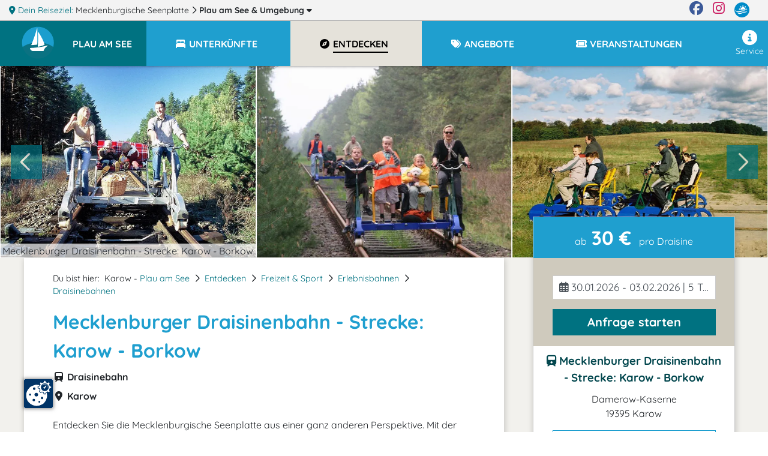

--- FILE ---
content_type: text/html; charset=UTF-8
request_url: https://www.plau.de/mecklenburger-draisinenbahn-strecke-karow-borkow/
body_size: 14392
content:
<!DOCTYPE html>
<html lang="de" data-meat-url="https://www.plau.de/api/meat/"
      data-meat-action="page.load"
      data-metadata="{&quot;objectId&quot;:14151,&quot;kdnr&quot;:&quot;2634&quot;,&quot;page_type&quot;:&quot;detail&quot;,&quot;base_cat&quot;:&quot;entdecken&quot;}"
      data-is-desktop="1"
>
<head>
    <meta charset="utf-8">
    <meta http-equiv="X-UA-Compatible" content="IE=edge">
    <meta name="viewport" content="width=device-width, initial-scale=1">
    <meta name="referrer" content="unsafe-url">
    <meta property="og:type" content="website">
    <meta name="theme-color" content="#144082">
    <meta name='impact-site-verification' value='01800aa2-f3f0-4ae5-ad72-bc3b89c8628d'>
                <meta property="og:image" content="https://c3.mmcdn.de/insecure/rs:fill:1200:630/g:sm/el:1/plain/s3://mmg-ccp/2634/assets/56821_mecklenburger-draisinen-tour.jpg"/>
                <meta property="og:image:alt" content="Mecklenburger Draisinenbahn - Strecke: Karow - Borkow"/>
        
    <title>
                Mecklenburger Draisinenbahn - Strecke: Karow - Borkow    </title>
    <meta name="description"
          content="Die Draisinen sind ideal für Familien-, Vereins- oder Firmenausflug sowie für Klassenfahrten geeignet. Erleben Sie auch die Kombi-Tagestouren z.B.">
    
    <style>
                  :root{--mt-primaer-farbe1:#bab39f;--mt-primaer-farbe2:#cfcabd;--mt-primaer-farbe3:#e5e2da;--mt-sekundaer-farbe:#1f9fcf;--mt-kontrast-farbe:#007281;--mt-text-farbe1:#04484f;--mt-text-farbe2:#007385;--mt-hg-farbe1:white;--mt-hg-farbe2:#e9d9b5;--mt-default-farbe:white;--primary:#1f9fcf;--secondary:#bab39f;--info:#cfcabd;--light:#e5e2da;--dark:#007281;--text-light:white;--text-primary:#04484f;--text-secondary:#007385}
            </style>
    <link rel="preconnect" href="https://tpl.mmcdn.de">
    <link rel="preconnect" href="https://ip.mmcdn.de">
    <link rel="apple-touch-icon" href="/img/favicon/apple-touch-icon.png" sizes="180x180">
    <link rel="icon" type="image/png" href="/img/favicon/favicon-32x32.png" sizes="32x32">
    <link rel="icon" type="image/png" href="/img/favicon/favicon-16x16.png" sizes="16x16">
    <link rel="manifest" href="/img/favicon/site.webmanifest" crossorigin="use-credentials">
    <link rel="mask-icon" href="/img/favicon/safari-pinned-tab.svg" color="#5bbad5">
    <link rel="shortcut icon" href="/favicon.ico">
    <link rel="preload" as="font" href="https://www.plau.de/webfonts/fa/fa-brands-400.woff2" type="font/woff2" crossorigin>
    <link rel="preload" as="font" href="https://www.plau.de/webfonts/fa/fa-duotone-900.woff2" type="font/woff2" crossorigin>
    <link rel="preload" as="font" href="https://www.plau.de/webfonts/fa/fa-light-300.woff2" type="font/woff2" crossorigin>
    <link rel="preload" as="font" href="https://www.plau.de/webfonts/fa/fa-regular-400.woff2" type="font/woff2" crossorigin>
    <link rel="preload" as="font" href="https://www.plau.de/webfonts/fa/fa-solid-900.woff2" type="font/woff2" crossorigin>
    <link rel="preload" as="font" href="https://www.plau.de/webfonts/quicksand/quicksand-v21-latin-regular.woff2"
          type="font/woff2" crossorigin>
    <link rel="preload" as="font" href="https://www.plau.de/webfonts/quicksand/quicksand-v21-latin-700.woff2" type="font/woff2"
          crossorigin>
        <link rel="stylesheet" href="https://www.plau.de/css/detail.css">
            <link rel="canonical" href="https://www.plau.de/mecklenburger-draisinenbahn-strecke-karow-borkow/">
    </head>
<body data-app-region-shortname="plau"
      data-current-region-shortname="plau"
      data-defaults="{&quot;size&quot;:40}"
      data-gtag="G-2VNYLZYMSF"
      
      class=""
      
                data-object-id="14151"
                            
          data-kdnr="2634"
        >
    <div id="app" class="is-local-level
        has-systembar
        ">
                    <section class="systembar d-flex">
    <div class="where col-12 col-xl-11 text-one-line font-smaller">
        <span class="info">
            <i class="fas fa-map-marker-alt"></i> Dein Reiseziel:
        </span>
                                            <div class="item d-inline-block">
                                            <a href="https://www.seenplatte.de/" target="_blank" rel="noopener"
                           class="color-inherit text-decoration-none">
                                                            Mecklenburgische Seenplatte
                                                    </a>
                        <i class="far fa-chevron-right"></i>
                                    </div>
                
                
                
                                                <div class="item d-inline-block">
                                            
                        <a href="/#filter-reiseziele"
                           class="font-weight-bold color-inherit text-decoration-none fetch-reiseziele-js trigger-destination-modal-open-js"
                           data-route="/api/topnav/prepared_regions/"
                        >
                            Plau am See
                            <span class="d-none d-lg-inline"> &amp; Umgebung</span>
                            <i class="fas fa-caret-down"></i>
                        </a>
                                    </div>
                
                
                
                                </div>

    <div class="d-none d-xl-flex col-1 logo-wrapper text-right justify-content-end">
        <a href="https://www.facebook.com/Urlaub.Mecklenburg.Vorpommern" class="d-block mr-3 color-facebook"
           target="_blank"
           aria-label="Facebook" rel="noopener">
            <i class="fab fa-facebook fa-sm"></i>
        </a>

        <a href="https://www.instagram.com/moinmvp/" class="d-block mr-3 color-instagram" target="_blank"
           aria-label="Instagram"
           rel="noopener">
            <i class="fab fa-instagram fa-sm"></i>
        </a>

        <a href="https://www.mvp.de/" class="d-block mr-3" target="_blank" rel="noopener" aria-label="mvp.de">
            <img
                src='https://www.plau.de/img/mvp-logo-sysnav.svg'
                alt="mvp.de"
            >
        </a>
    </div>
</section>

<div id="modal-filter-reiseziele" class="modal fade generic-modal modal-fullscreen-up-to-sm" role="dialog" aria-hidden="true" aria-modal="true">
    <div class="modal-dialog modal-md">
        <div class="modal-content">
            <div class="modal-header">
                <div class="w-100 d-flex">
            <div class="flex-fill">
                <div class="headline">
                    <i class="fas fa-map-marker-alt"></i>
                    Dein Reiseziel wechseln:
                </div>
            </div>
            <div class="close-modal trigger-destination-modal-close-js">
                <i class="fas fa-times-circle"></i>
            </div>
        </div>
            </div>
            <div class="modal-body">
                <div class="modal-body-wrapper">
                    <div class="regions-filter position-relative h-100 pb-3">
        <div role="group" class="form-group position-absolute quicksearch">
            <div>
                <div class="d-flex">
                    <label for="bothregion-search-input" class="align-self-center pt-2">
                        <i class="far fa-search"></i>
                    </label>
                    <input id="bothregion-search-input" type="search"
                           placeholder="Wohin? Stadt, Region, Insel"
                           class="ml-2 form-control region-search-input search-reiseziel-js"
                           data-route="/api/topnav/prepared_regions/">
                </div>
            </div>
        </div>
        <div class="scroll-wrapper">
            <div class="w-100 pb-5"></div>
            <div class="content">
                <div class="m-3">
                Reiseziele werden geladen
                </div>
            </div>
        </div>
    </div>
                </div>
            </div>
            <div class="modal-footer">
                            </div>
        </div>
    </div>
</div>
                <div class="top-nav-wrapper with-shadow">
    <div class="naviline line d-flex w-100">
        <!--Mobile Nav-->
        <nav class="navbar p-0 d-xl-none small-nav flex-xl-grow-0 navbar-light navbar-expand">
            <div class="w-100 navbar-collapse collapse">
                <ul class="navbar-nav w-100">
                    <li data-action="user.click.nav.home"
                        class="nav-item d-block home-logo meat-js
                            
                            ">
                        <a class="nav-link" href="/" target="_self">
                            <img
                                src='https://tpl.mmcdn.de/1041_pc5843/images/logo.png'
                                                                alt="Logo" width="65" height="55">
                        </a>
                    </li>
                                            <li class="nav-item main-nav-item d-flex align-items-center current-region">
                            <a role="button" href="/" class="nav-link pt-0">
                                <div class="pt-1 pt-xl-0 d-flex">
                                    <div class="text-uppercase font-bigger-2">
                                        Plau am See
                                    </div>
                                </div>
                            </a>
                        </li>
                                    </ul>
            </div>
        </nav>

        <nav class="navbar flex-xl-grow-1 mobile navbar-light navbar-expand-xl">
            <button aria-label="Navigation" type="button"
                    class="btn d-xl-none burger-button align-self-start burger-button-js collapsed
                           border-left
                        ">
                <span class="burger-wrapper d-flex justify-content-center flex-column"><span class="burger-icon"></span></span>
            </button>
            <div class="navbar-collapse collapse d-none d-xl-flex">
                <ul class="navbar-nav w-100 base-category-count-4">
                    <li class="nav-item pl-4 d-none d-xl-block home-logo bg-kontrast meat-js"
                        data-action="user.click.nav.home">
                        <a class="nav-link" href="/">
                            <img
                                src='https://tpl.mmcdn.de/1041_pc5843/images/logo.png'
                                alt="Logo" width="65" height="55">
                        </a>
                    </li>
                                            <li class="nav-item main-nav-item bg-primary bg-xl-kontrast pl-3">
                            <a role="button" href="/" class="nav-link text-white pl-0">
                                <div class="pt-1 pt-xl-0 d-flex pr-3">
                                    <div class="text-one-line text-uppercase">
                                        <span>Plau am See</span>
                                    </div>
                                </div>
                            </a>
                        </li>
                                        <li class="nav-item d-block d-xl-none">
                        <a href="#filter-reiseziele" class="nav-link trigger-destination-open-js">
                            <i class="fas fa-map-marked-alt"></i>
                            <span class="text-uppercase">Dein Reiseziel</span> <span>ändern</span>
                        </a>
                    </li>
                                        <li class="d-flex justify-content-lg-center justify-content-between nav-item main-nav-item text-uppercase flex-grow-1 flex-column flex-xl-row meat-js block-link-helper-js "
                        aria-expanded="false"
                        data-action="user.click.nav.unterkuenfte">
                        <span class="top-nav-dropdown-js" id="topNavUnterkuenfteDropdown" data-bs-toggle="dropdown" aria-haspopup="true" aria-expanded="false">
                            <a href="https://www.plau.de/unterkuenfte/"
                                                       class="nav-link"
                                                       data-watch-link="1">
                                <i class="fas fa-bed-alt fa-fw"></i>
                                <span>Unterkünfte</span>
                            </a>
                            <i class="far fa-chevron-right top-nav-mobile-dropdown-js mx-2 d-block d-xl-none"></i>
                        </span>
                        <ul class="dropdown-menu p-2" aria-labelledby="topNavUnterkuenfteDropdown">
                                                            <li class="text-nowrap">
                                    <a href="https://www.plau.de/unterkuenfte/hotels/">Hotels</a>
                                </li>
                                                            <li class="text-nowrap">
                                    <a href="https://www.plau.de/unterkuenfte/ferienhaeuser/">Ferienhäuser</a>
                                </li>
                                                            <li class="text-nowrap">
                                    <a href="https://www.plau.de/unterkuenfte/ferienwohnungen/">Ferienwohnungen</a>
                                </li>
                                                            <li class="text-nowrap">
                                    <a href="https://www.plau.de/unterkuenfte/landurlaub/">Urlaub auf dem Lande</a>
                                </li>
                                                            <li class="text-nowrap">
                                    <a href="https://www.plau.de/unterkuenfte/pensionen/">Pensionen</a>
                                </li>
                                                            <li class="text-nowrap">
                                    <a href="https://www.plau.de/unterkuenfte/ferienparks/">Ferienparks</a>
                                </li>
                                                            <li class="text-nowrap">
                                    <a href="https://www.plau.de/unterkuenfte/wellnesshotels/">Wellnesshotels</a>
                                </li>
                                                            <li class="text-nowrap">
                                    <a href="https://www.plau.de/unterkuenfte/camping/">Camping</a>
                                </li>
                                                            <li class="text-nowrap">
                                    <a href="https://www.plau.de/unterkuenfte/herrenhaus/">Herrenhäuser</a>
                                </li>
                                                    </ul>
                    </li>
                    
                                        <li class="nav-item main-nav-item text-uppercase flex-grow-1 meat-js block-link-helper-js active"
                        data-action="user.click.nav.entdecken">
                        <span class="top-nav-dropdown-js" id="topNavEntdeckenDropdown" data-bs-toggle="dropdown" aria-haspopup="true" aria-expanded="false">
                            <a href="https://www.plau.de/entdecken/"
                               class="nav-link" data-watch-link="1">
                                <i class="fas fa-compass fa-fw"></i>
                                <span>Entdecken</span>
                            </a>
                            <i class="far fa-chevron-right top-nav-mobile-dropdown-js mx-2 d-block d-xl-none"></i>
                        </span>
                                                    <ul class="dropdown-menu p-2" aria-labelledby="topNavEntdeckenDropdown">
                                                                    <li class="text-nowrap">
                                        <a href="https://www.plau.de/entdecken/sehenswertes/">Sehenswürdigkeiten</a>
                                    </li>
                                                                    <li class="text-nowrap">
                                        <a href="https://www.plau.de/entdecken/freizeit-sport/">Freizeit &amp; Sport</a>
                                    </li>
                                                                    <li class="text-nowrap">
                                        <a href="https://www.plau.de/entdecken/essen-trinken/">Restaurants, Cafés, Bars</a>
                                    </li>
                                                                    <li class="text-nowrap">
                                        <a href="https://www.plau.de/entdecken/kunst-kultur/">Kunst &amp; Kultur</a>
                                    </li>
                                                                    <li class="text-nowrap">
                                        <a href="https://www.plau.de/entdecken/reiseziele/">Reiseziele</a>
                                    </li>
                                                                    <li class="text-nowrap">
                                        <a href="https://www.plau.de/entdecken/wellness-gesundheit/">Wellness</a>
                                    </li>
                                                            </ul>
                                            </li>
                    
                                            <li class="nav-item main-nav-item text-uppercase flex-grow-1 meat-js block-link-helper-js "
                            data-action="user.click.nav.angebote">
                            <span class="top-nav-dropdown-js" id="topNavAngeboteDropdown" data-bs-toggle="dropdown" aria-haspopup="true" aria-expanded="false">
                                <a href="https://www.plau.de/angebote/"
                                   class="nav-link" data-watch-link="1">
                                    <i class="fas fa-tags fa-fw"></i>
                                    <span>Angebote</span>
                                </a>
                                <i class="far fa-chevron-right top-nav-mobile-dropdown-js mx-2 d-block d-xl-none"></i>
                            </span>
                                                            <ul class="dropdown-menu p-2" aria-labelledby="topNavAngeboteDropdown">
                                                                            <li class="text-nowrap">
                                            <a href="https://www.plau.de/angebote/angebote-kurzurlaub/">Kurzurlaub</a>
                                        </li>
                                                                            <li class="text-nowrap">
                                            <a href="https://www.plau.de/angebote/angebote-feiertage/">Fest- &amp; Feiertagsangebote</a>
                                        </li>
                                                                            <li class="text-nowrap">
                                            <a href="https://www.plau.de/angebote/angebote-vor-nachsaison/">Nebensaison-Angebote</a>
                                        </li>
                                                                            <li class="text-nowrap">
                                            <a href="https://www.plau.de/angebote/urlaubsreisen/">Urlaubsreisen ab 6 Tage</a>
                                        </li>
                                                                            <li class="text-nowrap">
                                            <a href="https://www.plau.de/angebote/angebote-touren/">Tourenangebote</a>
                                        </li>
                                                                            <li class="text-nowrap">
                                            <a href="https://www.plau.de/angebote/osterangebote/">Ostern</a>
                                        </li>
                                                                            <li class="text-nowrap">
                                            <a href="https://www.plau.de/angebote/freizeitangebote/">Freizeit (Reiten, Golf, Angeln, Rad, Wandern...)</a>
                                        </li>
                                                                            <li class="text-nowrap">
                                            <a href="https://www.plau.de/angebote/angebote-gruppenreisen/">Gruppenreisen</a>
                                        </li>
                                                                            <li class="text-nowrap">
                                            <a href="https://www.plau.de/angebote/angebote-hauptsaison/">Hauptsaison - Angebote</a>
                                        </li>
                                                                            <li class="text-nowrap">
                                            <a href="https://www.plau.de/angebote/silvesterangebote/">Silvester</a>
                                        </li>
                                                                            <li class="text-nowrap">
                                            <a href="https://www.plau.de/angebote/pfingstangebote/">Pfingsten</a>
                                        </li>
                                                                            <li class="text-nowrap">
                                            <a href="https://www.plau.de/angebote/rabattangebote/">Rabattangebote</a>
                                        </li>
                                                                            <li class="text-nowrap">
                                            <a href="https://www.plau.de/angebote/weihnachtsangebote/">Weihnachten</a>
                                        </li>
                                                                            <li class="text-nowrap">
                                            <a href="https://www.plau.de/angebote/angebote-kulinarisches/">Kulinarische Angebote</a>
                                        </li>
                                                                            <li class="text-nowrap">
                                            <a href="https://www.plau.de/angebote/angebote-wellness-gesundheit/">Wellnessangebote</a>
                                        </li>
                                                                            <li class="text-nowrap">
                                            <a href="https://www.plau.de/angebote/angebote-1-mai/">1. Mai</a>
                                        </li>
                                                                            <li class="text-nowrap">
                                            <a href="https://www.plau.de/angebote/event-planen/">Event planen</a>
                                        </li>
                                                                            <li class="text-nowrap">
                                            <a href="https://www.plau.de/angebote/eventlocations/">Eventlocations</a>
                                        </li>
                                                                            <li class="text-nowrap">
                                            <a href="https://www.plau.de/angebote/feste-familienfeiern/">Feste &amp; Familienfeiern</a>
                                        </li>
                                                                            <li class="text-nowrap">
                                            <a href="https://www.plau.de/angebote/himmelfahrtsangebote/">Himmelfahrt</a>
                                        </li>
                                                                            <li class="text-nowrap">
                                            <a href="https://www.plau.de/angebote/hochzeitsangebote/">Hochzeitsangebote</a>
                                        </li>
                                                                    </ul>
                                                    </li>
                    
                                        <li class="nav-item main-nav-item text-uppercase flex-grow-1 meat-js block-link-helper-js "
                        data-action="user.click.nav.termine">
                        <span class="top-nav-dropdown-js" id="topNavTermineDropdown" data-bs-toggle="dropdown" aria-haspopup="true" aria-expanded="false">
                            <a class="nav-link"
                               href="https://www.plau.de/veranstaltungen/"
                               data-watch-link="1">
                                <i class="fas fa-ticket fa-fw"></i>
                                <span>Veranstaltungen</span>
                            </a>
                            <i class="far fa-chevron-right top-nav-mobile-dropdown-js mx-2 d-block d-xl-none"></i>
                        </span>
                                            </li>
                    
                                    </ul>
                <ul class="navbar-nav nav-right ml-auto pb-5 pb-xl-0">
                    
                                        <li class="nav-item meat-js" data-action="user.click.nav.service">
                        <a class="nav-link"
                           href="/service/"
                        >
                            <i class="fas fa-info-circle fa-fw"></i>
                            Service
                        </a>
                    </li>
                </ul>
            </div>
        </nav>
    </div>
    </div>
        <div class="container-fluid     detailpage
">
                <article class="detailpage-wrapper">
                                    <section class="row">
                    <div class="detailpage-slider col-12 p-0">
                        <div class="splide " data-type="detail" data-number-of-slides="5" data-action="user.click.detail.offer.navigate">
    <div class="splide__arrows">
        <button class="splide__arrow splide__arrow--prev" type="button">
            <i class="far fa-chevron-left"></i>
        </button>
        <button class="splide__arrow splide__arrow--next" type="button">
            <i class="far fa-chevron-right"></i>
        </button>
    </div>
    <div class="splide__track">
        <ul class="splide__list">
                                                                                    <li class="splide__slide position-relative d-flex flex-column">
    <img
        data-splide-lazy-srcset="https://c3.mmcdn.de/insecure/rs:fill:1420:1066/g:sm/el:1/plain/s3://mmg-ccp/2634/assets/56821_mecklenburger-draisinen-tour.jpg 1420w, https://c3.mmcdn.de/insecure/rs:fill:710:533/g:sm/el:1/plain/s3://mmg-ccp/2634/assets/56821_mecklenburger-draisinen-tour.jpg 710w, https://c3.mmcdn.de/insecure/rs:fill:320:240/g:sm/el:1/plain/s3://mmg-ccp/2634/assets/56821_mecklenburger-draisinen-tour.jpg 320w"
        
        sizes="(min-width: 1200px) 33vw, (min-width: 768px) 50vw, 100vw"
        data-splide-lazy=""
        alt="Mecklenburger Draisinenbahn - Strecke: Karow - Borkow"
        class="w-100"
    >
    <span class="title">
        Mecklenburger Draisinenbahn - Strecke: Karow - Borkow
    </span>
</li>
                            <li class="splide__slide position-relative d-flex flex-column">
    <img
        data-splide-lazy-srcset="https://c3.mmcdn.de/insecure/rs:fill:1420:1066/g:sm/el:1/plain/local:///assets/3082/draisentour-mecklenburg-karow.jpg 1420w, https://c3.mmcdn.de/insecure/rs:fill:710:533/g:sm/el:1/plain/local:///assets/3082/draisentour-mecklenburg-karow.jpg 710w, https://c3.mmcdn.de/insecure/rs:fill:320:240/g:sm/el:1/plain/local:///assets/3082/draisentour-mecklenburg-karow.jpg 320w"
        
        sizes="(min-width: 1200px) 33vw, (min-width: 768px) 50vw, 100vw"
        data-splide-lazy=""
        alt=""
        class="w-100"
    >
    <span class="title">
        
    </span>
</li>
                            <li class="splide__slide position-relative d-flex flex-column">
    <img
        data-splide-lazy-srcset="https://c3.mmcdn.de/insecure/rs:fill:1420:1066/g:sm/el:1/plain/local:///assets/3083/draisine-in-mecklenburg.jpg 1420w, https://c3.mmcdn.de/insecure/rs:fill:710:533/g:sm/el:1/plain/local:///assets/3083/draisine-in-mecklenburg.jpg 710w, https://c3.mmcdn.de/insecure/rs:fill:320:240/g:sm/el:1/plain/local:///assets/3083/draisine-in-mecklenburg.jpg 320w"
        
        sizes="(min-width: 1200px) 33vw, (min-width: 768px) 50vw, 100vw"
        data-splide-lazy=""
        alt=""
        class="w-100"
    >
    <span class="title">
        
    </span>
</li>
                            <li class="splide__slide position-relative d-flex flex-column">
    <img
        data-splide-lazy-srcset="https://c3.mmcdn.de/insecure/rs:fill:1420:1066/g:sm/el:1/plain/local:///assets/3162/draisinentour-mecklenburg.jpg 1420w, https://c3.mmcdn.de/insecure/rs:fill:710:533/g:sm/el:1/plain/local:///assets/3162/draisinentour-mecklenburg.jpg 710w, https://c3.mmcdn.de/insecure/rs:fill:320:240/g:sm/el:1/plain/local:///assets/3162/draisinentour-mecklenburg.jpg 320w"
        
        sizes="(min-width: 1200px) 33vw, (min-width: 768px) 50vw, 100vw"
        data-splide-lazy=""
        alt=""
        class="w-100"
    >
    <span class="title">
        
    </span>
</li>
                            <li class="splide__slide position-relative d-flex flex-column">
    <img
        data-splide-lazy-srcset="https://c3.mmcdn.de/insecure/rs:fill:1420:1066/g:sm/el:1/plain/local:///assets/3161/draisinentour-karow.jpg 1420w, https://c3.mmcdn.de/insecure/rs:fill:710:533/g:sm/el:1/plain/local:///assets/3161/draisinentour-karow.jpg 710w, https://c3.mmcdn.de/insecure/rs:fill:320:240/g:sm/el:1/plain/local:///assets/3161/draisinentour-karow.jpg 320w"
        
        sizes="(min-width: 1200px) 33vw, (min-width: 768px) 50vw, 100vw"
        data-splide-lazy=""
        alt=""
        class="w-100"
    >
    <span class="title">
        
    </span>
</li>
                    </ul>
    </div>
</div>
                    </div>
                </section>
                    
        <div class="container">
            <section class="content beschreibung">
                <div class="row">
                    <div class="col-12 col-xl-8 detailpage-main pb-5 pt-3 pt-xl-4 px-xl-5">
                                                <script type="application/ld+json">{"@context":"https:\/\/schema.org","@type":"BreadcrumbList","itemListElement":[{"@type":"ListItem","position":1,"name":"Plau am See","item":"https:\/\/www.plau.de\/"},{"@type":"ListItem","position":2,"name":"Entdecken","item":"https:\/\/www.plau.de\/entdecken\/"},{"@type":"ListItem","position":3,"name":"Freizeit & Sport","item":"https:\/\/www.plau.de\/entdecken\/freizeit-sport\/"},{"@type":"ListItem","position":4,"name":"Erlebnisbahnen","item":"https:\/\/www.plau.de\/entdecken\/erlebnisbahnen\/"},{"@type":"ListItem","position":5,"name":"Draisinebahnen","item":"https:\/\/www.plau.de\/entdecken\/draisine\/"}]}</script>
                        <div class="d-flex justify-content-between">
                            <nav aria-label="breadcrumb">
                                <ol class="breadcrumb d-flex flex-wrap pl-0">
                                    <li class="breadcrumb-intro pr-2">Du bist hier:</li>
                                     
                                    <li class="breadcrumb-item pr-2">
                                                                                    Karow -
                                                                                                                            <a href="https://www.plau.de/">Plau am See</a>
                                                                            </li>
                                                                        <li class="breadcrumb-separator pr-2"><i class="far fa-chevron-right"></i></li>
                                                                            <li class="breadcrumb-item pr-2">
                                            <a href="https://www.plau.de/entdecken/" class="color-link">Entdecken</a>
                                        </li>
                                                                                <li class="breadcrumb-separator pr-2"><i class="far fa-chevron-right"></i></li>
                                                                                                                    <li class="breadcrumb-item pr-2">
                                            <a href="https://www.plau.de/entdecken/freizeit-sport/" class="color-link">Freizeit &amp; Sport</a>
                                        </li>
                                                                                <li class="breadcrumb-separator pr-2"><i class="far fa-chevron-right"></i></li>
                                                                                                                    <li class="breadcrumb-item pr-2">
                                            <a href="https://www.plau.de/entdecken/erlebnisbahnen/" class="color-link">Erlebnisbahnen</a>
                                        </li>
                                                                                <li class="breadcrumb-separator pr-2"><i class="far fa-chevron-right"></i></li>
                                                                                                                    <li class="breadcrumb-item pr-2">
                                            <a href="https://www.plau.de/entdecken/draisine/" class="color-link">Draisinebahnen</a>
                                        </li>
                                                                            
                                </ol>
                            </nav>
                                                    </div>

                        <h1 class="important_title color-primaer-farbe1"><span class="title"><span
                                    class="title_inner">Mecklenburger Draisinenbahn - Strecke: Karow - Borkow</span></span>
                        </h1>

                        <div class="h-category font-weight-bold mb-2">
                            <i class="fas fa-train fa-fw"></i>
                            Draisinebahn
                        </div>

                                                    <div class="h-category font-weight-bold mb-2">
                                <i class="fas fa-map-marker-alt fa-fw"></i>
                                Karow
                            </div>
                        
                                                
                        
                        
                        
                        <div class="mt-4 object-content">
                            <div class="content-html">
                                <p>Entdecken Sie die Mecklenburgische Seenplatte aus einer ganz anderen Perspektive. Mit der Fahrraddraisine können Sie entlang der ehemaligen Zugverbindungen Karow-Borkow und Waren (Müritz)-Schwinkendorf Eisenbahnflair schnuppern.</p>
                                                                    <span id="no-ads-js"></span>
                                                                
<p>Die Draisinentour führt Sie durch abwechslungsreiche Landschaften, vorbei an Seen, Wäldern, verschlafenen Dörfern und weiten Wiesen.</p>
<p>Die besonders leisen gummibereiften Alu-Fahrraddraisinen (Gewicht/ Draisine 80 kg) bieten Platz für zwei bis vier Personen und eignen sich zum Familienausflug genauso gut wie für Firmen- und Vereinsausflüge sowie Klassenfahrten.</p>
<p>Durch die 7-Gang-Schaltung ist eine entspannende Fahrt für Jung und Alt garantiert. Rastplätze entlang der Strecken laden zum Verweilen ein - die Draisine einfach aus dem Gleis rollen und auf die Parkfläche stellen.</p>
<p>Die Draisinenstrecke Karow-Borkow führt direkt durch den Naturpark Nossentiner/Schwinzer Heide, von Waren (Müritz) aus starten Sie in den Naturpark Mecklenburgische Schweiz.</p>
                            </div>
                                                                                                
                                                            
                            
                            
                        </div>

                        
                        
                                                    <div class="home-object mt-5">
                                <h2 class="object-subheadline">Gastgeber</h2>
                                <div class="other-object row no-gutters pb-4 mb-4 meat-js"
     data-action="user.click.detail.other.object"
     data-metadata="{&quot;from&quot;:&quot;auto&quot;,&quot;to&quot;:&quot;mecklenburger-draisinenbahn&quot;,&quot;objectId&quot;:14456,&quot;kdnr&quot;:&quot;2634&quot;}"
>
            <div class="col-12 col-md-6 pr-md-4 col-lg-4 mb-3">
            <a href="/mecklenburger-draisinenbahn/">
                <img
    class="lozad img-fluid w-100 "
    alt="Draisine-Kutsche-Schiff"
    src="https://c3.mmcdn.de/insecure/rs:fit:1420:1066/g:sm/el:1/plain/local:///templates/1091_pc4634/images/loading.png"
    data-sizes="auto"
    data-srcset="https://c3.mmcdn.de/insecure/rs:fit:1420:1066/g:sm/el:1/plain/s3://mmg-ccp/2634/assets/9874_mecklenburger-draisinenbahn.jpg 1420w, https://c3.mmcdn.de/insecure/rs:fit:710:533/g:sm/el:1/plain/s3://mmg-ccp/2634/assets/9874_mecklenburger-draisinenbahn.jpg 710w, https://c3.mmcdn.de/insecure/rs:fit:320:240/g:sm/el:1/plain/s3://mmg-ccp/2634/assets/9874_mecklenburger-draisinenbahn.jpg 320w"
>
            </a>
        </div>
        <div class="col-12 col-md-6 col-lg-8">
        <h3>
            <a href="/mecklenburger-draisinenbahn/" class="intlink text-kontrast">
                Mecklenburger Draisinenbahn
            </a>
        </h3>
        <div class="cat">
            <i class="fas fa-train"></i>
            Draisinebahn
        </div>
        <p>Auf der Draisinentour kann man die herrliche Natur mit Wiesen, Wäldern und kleinen Dörfern im Herzen Mecklenburgs auf eine ganz neue und spannende Art und Weise entdecken und kennenlernen. </p>
        <div class="link">
            <a href="/mecklenburger-draisinenbahn/" class="btn btn-outline color-primaer-farbe1">
                <i class="far fa-chevron-right"></i>
                zum Anbieter
            </a>
        </div>
    </div>
</div>
                            </div>
                        
                                                    <div class="mt-4">
                                <h2 class="mt-3">Besonderheiten</h2>
<div class="special-wrapper">
            <div class="other-object row no-gutters pb-4 mb-4 meat-js"
     data-action="user.click.detail.other.object"
     data-metadata="{&quot;from&quot;:&quot;auto&quot;,&quot;to&quot;:&quot;mecklenburger-draisinenbahn-strecke-waren-schwinkendorf&quot;,&quot;objectId&quot;:14455,&quot;kdnr&quot;:&quot;2634&quot;}"
>
            <div class="col-12 col-md-6 pr-md-4 col-lg-4 mb-3">
            <a href="/mecklenburger-draisinenbahn-strecke-waren-schwinkendorf/">
                <img
    class="lozad img-fluid w-100 "
    alt="Draisine-Kutsche-Schiff"
    src="https://c3.mmcdn.de/insecure/rs:fit:1420:1066/g:sm/el:1/plain/local:///templates/1091_pc4634/images/loading.png"
    data-sizes="auto"
    data-srcset="https://c3.mmcdn.de/insecure/rs:fit:1420:1066/g:sm/el:1/plain/s3://mmg-ccp/2634/assets/9874_mecklenburger-draisinenbahn.jpg 1420w, https://c3.mmcdn.de/insecure/rs:fit:710:533/g:sm/el:1/plain/s3://mmg-ccp/2634/assets/9874_mecklenburger-draisinenbahn.jpg 710w, https://c3.mmcdn.de/insecure/rs:fit:320:240/g:sm/el:1/plain/s3://mmg-ccp/2634/assets/9874_mecklenburger-draisinenbahn.jpg 320w"
>
            </a>
        </div>
        <div class="col-12 col-md-6 col-lg-8">
        <h3>
            <a href="/mecklenburger-draisinenbahn-strecke-waren-schwinkendorf/" class="intlink text-kontrast">
                Mecklenburger Draisinenbahn - Strecke: Waren - Schwinkendorf
            </a>
        </h3>
        <div class="cat">
            <i class="fas fa-train"></i>
            Draisinebahn
        </div>
        <p>Die Draisinen sind ideal für Familien-, Vereins- oder Firmenausflug sowie für Klassenfahrten geeignet. Erleben Sie auch die Kombi-Tagestouren z.B. kombinierbar mit dem Schiff oder mit der Kutsche.</p>
        <div class="link">
            <a href="/mecklenburger-draisinenbahn-strecke-waren-schwinkendorf/" class="btn btn-outline color-primaer-farbe1">
                <i class="far fa-chevron-right"></i>
                zum Anbieter
            </a>
        </div>
    </div>
</div>
    </div>
                            </div>
                        

                        
                        
                                                                                                    <h2 class='object-subheadline scroll-margin-top mt-5' id="lage-anfahrt">
                                <!-- id for scrolling -->
                                <i class="fas fa-map-marker-alt"></i>
                                Karte & Anreise
                            </h2>
                            <div class="detailpage-map-box">
                                <div class="map-wrapper">
                                    <span class="entry-js d-none"
                                          data-marker="{&quot;lat&quot;:53.549067,&quot;lon&quot;:12.224567,&quot;name&quot;:&quot;Mecklenburger Draisinenbahn - Strecke: Karow - Borkow&quot;,&quot;iconClasses&quot;:[&quot;fas&quot;,&quot;fa-train&quot;],&quot;categoryBaseShortname&quot;:&quot;entdecken&quot;}" data-discover-markers="[{&quot;lat&quot;:53.5294,&quot;lon&quot;:12.2824,&quot;name&quot;:&quot;Naturpark Nossentiner\/Schwinzer Heide&quot;,&quot;iconClasses&quot;:[&quot;fas&quot;,&quot;fa-leaf-maple&quot;],&quot;categoryBaseShortname&quot;:&quot;entdecken&quot;,&quot;allowClustering&quot;:true,&quot;url&quot;:&quot;https:\/\/www.plau.de\/naturpark-nossentinerschwinzer-heide\/&quot;,&quot;image&quot;:{&quot;imageUrl&quot;:&quot;local:\/\/\/platform\/e\/asset_data\/000\/056\/255\/original\/nossentiner-schwinzer-heide.jpg?1655291326&quot;}},{&quot;lat&quot;:53.535702,&quot;lon&quot;:12.2588,&quot;name&quot;:&quot;Schloss Karow - das Hochzeitsschloss in romantischer Lage&quot;,&quot;iconClasses&quot;:[&quot;fas&quot;,&quot;fa-chess-rook&quot;],&quot;categoryBaseShortname&quot;:&quot;entdecken&quot;,&quot;allowClustering&quot;:true,&quot;url&quot;:&quot;https:\/\/www.seenplatte.de\/schloss-karow\/&quot;,&quot;image&quot;:{&quot;imageUrl&quot;:&quot;local:\/\/\/platform\/e\/asset_data\/000\/056\/420\/original\/schloss-karow.jpg?1655291448&quot;}},{&quot;lat&quot;:53.5294,&quot;lon&quot;:12.2824,&quot;name&quot;:&quot;Naturkundemuseum Karower Meiler&quot;,&quot;iconClasses&quot;:[&quot;fas&quot;,&quot;fa-university&quot;],&quot;categoryBaseShortname&quot;:&quot;entdecken&quot;,&quot;allowClustering&quot;:true,&quot;url&quot;:&quot;https:\/\/www.plau.de\/naturkundemuseum-karower-meiler\/&quot;,&quot;image&quot;:{&quot;imageUrl&quot;:&quot;local:\/\/\/templates\/system\/manet-stadt4\/images\/nopic.png&quot;}}]"></span>
                                    <div class="sticky-map"
     data-scroll-wheel-zoom="0"
     data-center="[53.549067,12.224567]"
          data-region-radius="5000"
          >
    <div class="map-pin1 template d-none">
        <div class="map-icon-wrapper fa-ms4-map">
            <i class="map-icon"></i>
        </div>
    </div>
    <div class="map-infowindow-wrapper template d-none" aria-hidden="true">
        <div class="img_container">
            <a href="#">
                <img
    class="lozad  w-100 "
    alt="no picture"
    src="https://c3.mmcdn.de/insecure/rs:fit:216:162/g:sm/el:1/plain/local:///templates/1091_pc4634/images/loading.png"
    data-sizes="auto"
    data-srcset="https://c3.mmcdn.de/insecure/rs:fit:216:162/g:sm/el:1/plain/local:///templates/system/manet-stadt4/images/nopic.png"
>
            </a>
        </div>
        <div class="infowindow_descr">
            <span class="hostname"></span>
            <span class="text-nowrap town"></span>
            <a class="name" href="#"></a>
        </div>
    </div>
        <div class="map-loading-overlay position-absolute">
    </div>
    <div id="abl-map">
            </div>
</div>
                                </div>
                                <div class="map-tabs-wrapper">
                                    <div class="tabs d-flex flex-column flex-md-row">
                                        <div class="tab active" data-tab-name="journey"><i class="far fa-chevron-right"></i> Anfahrt</div>
                                                                                    <div class="tab" data-tab-name="discover"><i class="far fa-chevron-right"></i> 3 Sehenswürdigkeiten in der Nähe</div>
                                                                                                                    </div>
                                    <div class="tab-content-wrapper">
                                        <div class="tab-content journey">
                                            <div class="my-3">
                                                <b>Adresse:</b> Mecklenburger Draisinenbahn - Fahrt auf der Strecke Karow - Borkow
                                                                                                    <span> | </span>
                                                    Damerow-Kaserne,  19395 Karow
                                                                                                <div class="row mt-3 justify-content-between">
        <div class="col-12 col-md-6 mt-2">
            <a class="d-inline-block btn  btn-outline-primary w-100"
               href="https://www.awin1.com/awclick.php?mid=14964&amp;gid=372473&amp;id=579839&amp;linkid=2832249&amp;clickref=S14151_mecklenburger-draisinenbahn-strecke-karow-borkow&amp;ued=https%3A%2F%2Fwww.bahn.de%2Fbuchung%2Fstart%3FSTS%3Dfalse%26dbkanal_003%3DL01_S01_D001_KAF0001_Linkgenerator_individuelle_Verbindungen-579839_LZ03%26ZO%3DDamerow-Kaserne%2C++19395+Karow"
               target="_blank"
               rel="noopener nofollow"
            >
                <i class="fas fa-train"></i> Bahnverbindung &amp; Preise 
            </a>
        </div>
        <div class="col-12 col-md-6 mt-2">
            <a
                class="d-inline-block btn btn-outline-primary meat-simple-js w-100"
                
                href="https://a.check24.net/misc/click.php?aid=18&pid=129707&target_url=https%3A%2F%2Fwww.check24.net%2Fmietwagen-preisvergleich%2F%3Fc24pp_dep_destination_name%3DPlau am See"
                data-action="user.click.travel.car_rental"
                target="_blank"
                rel="noopener nofollow"
            >
                <i class="fas fa-cars"></i> Mietwagen-Check
            </a>
        </div>
        <div class="col-12 col-md-6 mt-2">
            <a
                class="d-inline-block btn btn-outline-primary meat-js w-100"
                href="https://www.google.com/maps/dir/?api=1&destination=53.549067,12.224567"
                target="_blank"
                rel="noopener nofollow"
                data-action="user.click.travel.gmaps"
                data-metadata="{&quot;from&quot;:&quot;auto&quot;}"
            ><i class="fas fa-map-marker-alt"></i>
                Route via Google Maps
            </a>
        </div>
        <div class="col-12 col-md-6 mt-2">
            <a
                class="d-inline-block btn btn-outline-primary meat-js w-100"
                href="https://map.openchargemap.io/?mode=embedded&languagecode=de&latitude=53.549067&longitude=12.224567"
                target="_blank"
                rel="noopener nofollow"
                data-action="user.click.travel.charging_stations_map_link"
                data-metadata="{&quot;from&quot;:&quot;auto&quot;}"
            >
                <i class="fas fa-charging-station"></i>
                Ladestationen </a>
        </div>
            </div>
                                            </div>
                                        </div>
                                        <div class="tab-content discover row d-none">
                                                                                            <div class="col-12 col-md-6 d-flex align-items-center mt-3">
                                                    <img class="w-25" alt="Naturpark Nossentiner/Schwinzer Heide" src="https://ip.mmcdn.de/insecure/rs:fit:113:81/plain/local:///platform/e/asset_data/000/056/255/original/nossentiner-schwinzer-heide.jpg?1655291326" />
                                                    <h4 class="w-75 pl-3"><a href="https://www.plau.de/naturpark-nossentinerschwinzer-heide/" target="_blank">Naturpark Nossentiner/Schwinzer Heide</a></h4>
                                                </div>
                                                                                            <div class="col-12 col-md-6 d-flex align-items-center mt-3">
                                                    <img class="w-25" alt="Schloss Karow - das Hochzeitsschloss in romantischer Lage" src="https://ip.mmcdn.de/insecure/rs:fit:113:81/plain/local:///platform/e/asset_data/000/056/420/original/schloss-karow.jpg?1655291448" />
                                                    <h4 class="w-75 pl-3"><a href="https://www.seenplatte.de/schloss-karow/" target="_blank">Schloss Karow - das Hochzeitsschloss in romantischer Lage</a></h4>
                                                </div>
                                                                                            <div class="col-12 col-md-6 d-flex align-items-center mt-3">
                                                    <img class="w-25" alt="Naturkundemuseum Karower Meiler" src="https://ip.mmcdn.de/insecure/rs:fit:113:81/plain/local:///templates/system/manet-stadt4/images/nopic.png" />
                                                    <h4 class="w-75 pl-3"><a href="https://www.plau.de/naturkundemuseum-karower-meiler/" target="_blank">Naturkundemuseum Karower Meiler</a></h4>
                                                </div>
                                                                                    </div>
                                                                            </div>
                                </div>
                            </div>
                                            </div>

                    <div class="c2a_sidebar col-12 col-xl-4 pl-xl-5 object-properties-js" id="c2a" data-nights="">

    <div class="contact-scroll-button d-flex d-xl-none">
        <a class="btn btn-primary mr-3" href="#c2a">
                            <i class="fas fa-envelope"></i>
                Kontakt
                    </a>
                            <a class="btn btn-primary " href="#lage-anfahrt">
                <i class="fas fa-map-marker-alt"></i>
                Karte
            </a>
            </div>


    <h2 class="object-subheadline mt-3 d-xl-none">
        <i class="fas fa-envelope"></i>
        Kontakt
    </h2>
    <div class="sticky-infobox price_info">
        <div class="current-object-box home-object-box unterkunft">
            <div class="box-header">
                <div class="price-indicator">
                                            ab
                        <b class="nice-price">
                                                            30 €
                                                    </b>
                                                                <span class="price-info">pro Draisine</span>
                                    </div>
            </div>
            <div class="primary-c2a">
                                    <div class="suchbox ">
            <div class="suchbox_inner h-100">
            <form action="/mecklenburger-draisinenbahn-strecke-karow-borkow/redirect/" autocomplete="off" method="GET"
                  target="_blank" class="pl-3 pt-1 pr-3 pb-1 p-lg-0 d-xl-block">
                <div
                    class="d-lg-flex align-items-center justify-content-center justify-content-xl-start flex-column">
                                            <div class="pl-lg-4 mb-2 m-lg-0 d-flex d-lg-block justify-content-center">
                            <div class="title-subtitle">
                                <div class="title">Sie möchten uns besuchen?</div>
                                <div class="subtitle-js"></div>
                            </div>
                        </div>
                                                                                    <div class="px-lg-4 mb-2 m-lg-0 d-flex d-lg-block justify-content-center datepicker-wrapper">
                            <div class="datepicker form-control reportrange-text text-one-line"
                                 data-route-mode="">
                                wird geladen
                            </div>
                            <input type="hidden" name="checkin" class="start"/>
                            <input type="hidden" name="checkout" class="end"/>
                        </div>
                                                            <div class="pr-lg-3 d-flex d-lg-block justify-content-center button-wrapper">
                        <button class="btn btn-dark suche meat-js block-link-helper-js" type="submit"
                                data-action="user.click.detail.sidebar.suchbox"
                                data-metadata="{&quot;from&quot;:&quot;auto&quot;,&quot;kdnr&quot;:&quot;2634&quot;,&quot;objectId&quot;:14151}">
                            <span class="text">Anfrage starten</span>
                            <span class="hint d-block"></span>
                        </button>
                    </div>
                </div>
            </form>
        </div>
    </div>
                            </div>
            <div class='address_box text-center pb-4'>
                <h3>
                    <i class="fas fa-train"></i>
                    Mecklenburger Draisinenbahn - Strecke: Karow - Borkow
                </h3>
                                                <div class='location mb-3'>
                                                                <div>Damerow-Kaserne<br></div>
                                                                <div>19395 Karow</div>
                                    </div>

                                    <div class="show-phone-wrapper-js">
                        <a href="tel:+493993154506"
                           class="button btn btn-outline-primary meat-js show-phone-later-js"
                           target="_blank"
                           style="display: none"
                           data-action="user.click.detail.sidebar.phone_call"
                           data-metadata="{&quot;from&quot;:&quot;auto&quot;,&quot;kdnr&quot;:&quot;2634&quot;,&quot;objectId&quot;:14151}"
                        >
                            <i class="fas fa-phone"></i>
                            <span class="num">039931 54506</span>
                                                    </a>
                        <a href="#" class="button btn btn-outline-primary meat-simple-js show-phone-js"
                           target="_blank"
                           data-action="user.click.detail.sidebar.phone_show"
                           data-metadata="{&quot;from&quot;:&quot;auto&quot;,&quot;kdnr&quot;:&quot;2634&quot;,&quot;objectId&quot;:14151}"
                        >
                            <i class="fas fa-phone"></i>
                            <span class="num">Telefonnummer anzeigen</span>
                                                    </a>
                    </div>
                                    <div class="show-phone-wrapper-js">
                        <a href="tel:+491723260694"
                           class="button btn btn-outline-primary meat-js show-phone-later-js"
                           target="_blank"
                           style="display: none"
                           data-action="user.click.detail.sidebar.phone_call"
                           data-metadata="{&quot;from&quot;:&quot;auto&quot;,&quot;kdnr&quot;:&quot;2634&quot;,&quot;objectId&quot;:14151}"
                        >
                            <i class="fas fa-phone"></i>
                            <span class="num">0172 3260694</span>
                                                    </a>
                        <a href="#" class="button btn btn-outline-primary meat-simple-js show-phone-js"
                           target="_blank"
                           data-action="user.click.detail.sidebar.phone_show"
                           data-metadata="{&quot;from&quot;:&quot;auto&quot;,&quot;kdnr&quot;:&quot;2634&quot;,&quot;objectId&quot;:14151}"
                        >
                            <i class="fas fa-phone"></i>
                            <span class="num">Telefonnummer anzeigen</span>
                                                    </a>
                    </div>
                
                                    <div class="mt-3">
                        <a href="https://www.mecklenburger-draisinenbahn.m-vp.de/streckenpreise/strecke-waren-schwinkendorf /"
                           class="meat-js button btn btn-outline-primary homepage-button"
                           data-action="user.click.detail.sidebar.homepage"
                           data-metadata="{&quot;from&quot;:&quot;auto&quot;,&quot;kdnr&quot;:&quot;2634&quot;,&quot;objectId&quot;:14151}"
                           target="_blank"
                           rel="noopener">
                            <i class="fas fa-globe"></i>
                            zum Anbieter (Homepage)
                        </a>
                                                    <small class="d-block">www.mecklenburger-draisinenbahn.m-vp.de</small>
                                            </div>
                
                
                
                                    <a class='button btn btn-outline-primary mt-3 d-none d-xl-block meat-js'
                       href='#lage-anfahrt'
                       data-action="user.click.detail.sidebar.map"
                    >
                        <i class="fas fa-map-marker-alt"></i>
                        Karte &amp; Anreise
                    </a>
                
                            </div>
        </div>
    </div>
</div>
                </div>
            </section>
        </div>
    </article>

    
    

        </div>
        <section class="text-center pb-5  newsletter-wrapper position-relative">
    <div class="logo-wrapper">
        <div class="logo">
            <a href="https://www.mvp.de/" class="d-inline-block h-100 w-100" rel="noopener" target="_blank">
                <img src="[data-uri]" data-src="https://www.plau.de/img/mvp-logo.svg" alt="Logo mvp.de" class="lozad pt-2">
            </a>
        </div>
    </div>
    <div class="newsletter-info">
                    www.plau.de
            ist Teil von
                <div>
            <a href="https://www.mvp.de/" class="color-inherit" rel="noopener" target="_blank">mvp.de - Urlaub &amp; Freizeit</a>
        </div>
        <div class="mt-2">
            © 2026
            <a href="https://www.manet-marketing.de/" class="color-inherit" rel="noopener" target="_blank">MANET Marketing GmbH</a>
        </div>

        <div class="mt-5 mb-3">
            <h2 class="headline font-weight-bold scroll-margin-top" id="newsletter">
                <i class="far fa-2x fa-envelope-open-text"></i>
                <span class="font-bigger-4">Newsletter</span> <br>
                Bleib auf dem Laufenden!
            </h2>
            Melde Dich jetzt für unseren mvp.de-Newsletter an und erhalte
            <ul class="d-flex flex-column flex-xl-row justify-content-center my-2">
                <li class="mr-3 my-1">
                    <i class="fas fa-check"></i>
                    Inspiration für Urlaub &amp; Freizeit
                </li>
                <li class="mr-3 my-1">
                    <i class="fas fa-check"></i>
                    Reisetipps zu besonderen Regionen und Orten
                </li>
                <li class="mr-3 my-1">
                    <i class="fas fa-check"></i>
                    unwiderstehliche Angebote
                </li>
            </ul>
        </div>
    </div>

    <form class="newsletter-form" action="https://tf08cce97.emailsys1a.net/154/1929/2282678d87/subscribe/form.html?_g=1607366999" method="post" target="_blank" data-action="user.click.home.newsletter">
        <div class="input-group col-10 offset-1 col-xs-8 offset-xs-2 col-md-6 offset-md-3 mb-3">
            <div class="row no-gutters w-100 inputs">
                <div class="col-12 col-xxl-7">
                    <input type="email" required name="email" class="form-control text-center" placeholder="Meine E-Mail-Adresse" aria-label="E-Mail"
                           aria-required="true">
                </div>
                <div class="input-group-append col-12 col-xxl-5">
                    <button class="btn btn-dark w-100 text-one-line" type="submit">
                        <span class="d-none d-md-inline-block">Jetzt Newsletter </span> abonnieren
                    </button>
                </div>
                <div class="col-12 py-3">
                    <label>
                        <input type="checkbox" required class="agb-checkbox d-inline-block mr-2 mb-3"> Ich akzeptiere die
                        <a href="/service/datenschutz/" class="color-inherit font-weight-bold" rel="noopener" target="_blank"><u>Datenschutzerklärung</u></a>.
                    </label>
                </div>
            </div>

            <div class="d-none newsletter-feedback error color-inherit-inside py-3 text-center w-100">
                <h3 class="error-mail-already-exists d-none">Deine E-Mail-Adresse ist bereits im Verteiler</h3>
                <div class="error-general d-none">
                    <h3>Leider ist ein Fehler aufgetreten
                        <br><span class="message"></span>
                    </h3>
                    <p>Bitte versuch es erneut. Wenn's nicht klappt, schreib uns bitte eine Mail an <a
                            href="mailto:urlaubsnachrichten@mvp.de?subject=Newsletteranmeldpb-2ung%20klappt%20nicht">urlaubsnachrichten@mvp.de</a>.
                    </p>
                </div>
            </div>
            <div class="d-none newsletter-feedback success color-inherit-inside py-3 text-center w-100">
                <h3 class="font-weight-bold pb-2">
                    <i class="fas fa-envelope"></i>
                    Du hast Post. Noch ein Klick in der E-Mail und Du bist dabei.</h3>
                <p>Du hast eine E-Mail von uns bekommen. Bitte klicke auf den darin enthaltenen Bestätigungslink!</p>
                <p>Sieh bitte auch im SPAM-Ordner (Werbung) nach, da unsere Mail manchmal irrtümlich dort landet.</p>
            </div>
        </div>
    </form>
</section>
        <div class="footer-wrapper">
    <footer class="container py-5 text-center text-md-left">
        <div class="row mb-5 px-0 px-lg-3">
            <div class="col-12">
                <div class="row">
                                            <div class="col-12 col-lg-3">
                            <h4><a href="https://www.plau.de/unterkuenfte/">Unterkünfte</a></h4>
                            <ul class="p-0">
                                                                    <li><a href="/hotels/">Hotels</a></li>
                                                                    <li><a href="/ferienhaeuser/">Ferienhäuser</a></li>
                                                                    <li><a href="/ferienwohnungen/">Ferienwohnungen</a></li>
                                                                    <li><a href="/landurlaub/">Urlaub auf dem Lande</a></li>
                                                                    <li><a href="/pensionen/">Pensionen</a></li>
                                                                    <li><a href="/ferienparks/">Ferienparks</a></li>
                                                                    <li><a href="/wellnesshotels/">Wellnesshotels</a></li>
                                                                    <li><a href="/camping/">Camping</a></li>
                                                                    <li><a href="/herrenhaus/">Herrenhäuser</a></li>
                                                            </ul>
                        </div>
                                            <div class="col-12 col-lg-3">
                            <h4><a href="https://www.plau.de/angebote/">Angebote</a></h4>
                            <ul class="p-0">
                                                                    <li><a href="/angebote-kurzurlaub/">Kurzurlaub</a></li>
                                                                    <li><a href="/angebote-feiertage/">Fest- &amp; Feiertagsangebote</a></li>
                                                                    <li><a href="/angebote-vor-nachsaison/">Nebensaison-Angebote</a></li>
                                                                    <li><a href="/urlaubsreisen/">Urlaubsreisen ab 6 Tage</a></li>
                                                                    <li><a href="/angebote-touren/">Tourenangebote</a></li>
                                                                    <li><a href="/osterangebote/">Ostern</a></li>
                                                                    <li><a href="/freizeitangebote/">Freizeit (Reiten, Golf, Angeln, Rad, Wandern...)</a></li>
                                                                    <li><a href="/angebote-gruppenreisen/">Gruppenreisen</a></li>
                                                                    <li><a href="/angebote-hauptsaison/">Hauptsaison - Angebote</a></li>
                                                                    <li><a href="/silvesterangebote/">Silvester</a></li>
                                                                    <li><a href="/pfingstangebote/">Pfingsten</a></li>
                                                                    <li><a href="/rabattangebote/">Rabattangebote</a></li>
                                                                    <li><a href="/weihnachtsangebote/">Weihnachten</a></li>
                                                                    <li><a href="/angebote-kulinarisches/">Kulinarische Angebote</a></li>
                                                                    <li><a href="/angebote-wellness-gesundheit/">Wellnessangebote</a></li>
                                                                    <li><a href="/angebote-1-mai/">1. Mai</a></li>
                                                                    <li><a href="/event-planen/">Event planen</a></li>
                                                                    <li><a href="/eventlocations/">Eventlocations</a></li>
                                                                    <li><a href="/feste-familienfeiern/">Feste &amp; Familienfeiern</a></li>
                                                                    <li><a href="/himmelfahrtsangebote/">Himmelfahrt</a></li>
                                                                    <li><a href="/hochzeitsangebote/">Hochzeitsangebote</a></li>
                                                            </ul>
                        </div>
                                            <div class="col-12 col-lg-3">
                            <h4><a href="https://www.plau.de/entdecken/">Entdecken</a></h4>
                            <ul class="p-0">
                                                                    <li><a href="/sehenswertes/">Sehenswürdigkeiten</a></li>
                                                                    <li><a href="/freizeit-sport/">Freizeit &amp; Sport</a></li>
                                                                    <li><a href="/essen-trinken/">Restaurants, Cafés, Bars</a></li>
                                                                    <li><a href="/kunst-kultur/">Kunst &amp; Kultur</a></li>
                                                                    <li><a href="/reiseziele/">Reiseziele</a></li>
                                                                    <li><a href="/wellness-gesundheit/">Wellness</a></li>
                                                            </ul>
                        </div>
                                            <div class="col-12 col-lg-3">
                            <h4><a href="https://www.plau.de/veranstaltungen/">Veranstaltungen</a></h4>
                            <ul class="p-0">
                                                            </ul>
                        </div>
                                    </div>
            </div>
            <div class="col-12 col-md-6 col-xl-3 mb-4 mb-lg-0">
                <a href="https://www.manet-marketing.de/" rel="noopener" target="_blank"><img
                        src="https://c3.mmcdn.de/insecure/rs:fill:160:77/plain/local:///templates/1000_pc3871/images/logo_sw.png"
                        alt="Logo" width="160" height="77"></a>
            </div>
            <div class="col-12 col-md-6 col-xl-3 mb-4 mb-lg-0">
                <a href="https://www.mvp.de/" rel="noopener" target="_blank"><img src="/img/mvp-logo-77-sw.png"
                                                                                  alt="mvp.de" width="77"
                                                                                  height="77"></a>
            </div>
            <div class="col-12 col-md-6 col-xl-3 mb-4 mb-lg-0 logo-wrapper">
                <h2>Folge uns</h2>
                <a href="https://www.facebook.com/Urlaub.Mecklenburg.Vorpommern" target="_blank" aria-label="Facebook"
                   class="d-inline-block mr-2" rel="noopener">
                    <i class="fab fa-facebook"></i>
                </a>
                <a href="https://www.instagram.com/moinmvp/" class="d-inline-block" target="_blank"
                   aria-label="Instagram" rel="noopener">
                    <i class="fab fa-instagram"></i>
                </a>
            </div>
                            <div class="col-12 col-md-6 col-xl-3 mb-4 mb-lg-0">
                    <h2>Lust auf Ostsee?</h2>
                    <a href="https://www.mvp.de/mecklenburg-vorpommern/" target="_blank" rel="noopener">Urlaub &amp; Freizeit Mecklenburg-Vorpommern</a>
                </div>
                    </div>

        <div class="px-0 px-lg-3">
            <ul class="d-flex flex-wrap p-0 w-100 justify-content-center">
                                <li class="mr-md-3 w-100 w-md-auto"><a href="https://www.plau.de/service/anmelden/" rel="noopener" target="_blank"
                                    class="">Eintrag anmelden</a>
                <li class="mx-md-3 w-100 w-md-auto"><a href="https://www.plau.de/service/impressum/"
                                    class="">Impressum</a></li>
                <li class="mx-md-3 w-100 w-md-auto"><a href="https://www.plau.de/service/datenschutz/"
                                    class="">Datenschutz</a>
                </li>
                <li class="mx-md-3 w-100 w-md-auto"><a href="#tcm" class=" ccm-show-settings"
                                    data-no-smooth-scroll="1">(Zustimmungseinstellungen)</a>
                </li>


                                    
                                <li class="mx-md-3 w-100 w-md-auto"><a href="https://www.plau.de/service/reiseversicherung/" class="">Reiseversicherung</a>
                </li>
                
                
                <li class="ml-3 w-100 w-md-auto"><a href="#newsletter" class="">Newsletter</a></li>
            </ul>
        </div>
    </footer>
</div>
        <div role="button" tabindex="0" id="go-top">
        </div>
    </div>










    <script src="https://www.plau.de/js/detail.js"></script>
<script src="https://consent.mmcdn.de/ydpa/public/index.php/app.js?apiKey=7564c2bf2bcf26af1cc0495b54868a904e45baf82c7b5dc3&amp;domain=5d4cd02&amp;lang=de_DE" referrerpolicy="origin"></script>
</body>
</html>


--- FILE ---
content_type: application/javascript;charset=utf-8
request_url: https://consent.mmcdn.de/ydpa/public/index.php/app.js?apiKey=7564c2bf2bcf26af1cc0495b54868a904e45baf82c7b5dc3&domain=5d4cd02&lang=de_DE
body_size: 47570
content:
!function(){"use strict"
h="from"in Array==0?function(e){return Array.prototype.slice.call(e)}:Array.from,"includes"in Array.prototype==0&&Object.defineProperty(Array.prototype,"includes",{configurable:!0,enumerable:!1,value:function(n,e){return e=parseInt(e),e=isNaN(e)?0:Math.min(Math.max(0,0<=e?e:this.length+e),this.length-1),Array.prototype.slice.call(this,e).reduce(function(e,t){return e||t===n},!1)}}),"includes"in String.prototype==0&&Object.defineProperty(String.prototype,"includes",{configurable:!0,enumerable:!1,value:function(e,t){return t=parseInt(t),t=isNaN(t)?0:Math.min(Math.max(0,0<=t?t:this.length+t),this.length-1),-1!==this.indexOf(e,t)}}),!("addEventListener"in window)&&"attachEvent"in window&&(EventTarget.prototype.addEventListener=function(n,i,e){var o,s
"object"==typeof e&&e.once&&(o=this,s=i,i=function(){var e
try{e=s.apply(this,arguments)}catch(t){throw o.detachEvent("on"+n,i),t}return o.detachEvent("on"+n,i),e}),this.attachEvent("on"+n,i)},EventTarget.prototype.removeEventListener=function(e,t,n){this.detachEvent("on"+e,t)}),"function"!=typeof window.CustomEvent&&(window.CustomEvent=function(e,t){t=t||{bubbles:!1,cancelable:!1,detail:null}
var n=document.createEvent("CustomEvent")
return n.initCustomEvent(e,t.bubbles,t.cancelable,t.detail),n},window.CustomEvent.prototype=window.Event.prototype),"padStart"in String.prototype==0&&(String.prototype.padStart=function(e,t){return e|=0,t=padString===undefined?t+"":" ",this.length>e?this:((e-=this.length)>e.length&&(t+=t.repeat(e/t.length)),t.slice(0,e)+this)})
for(var h,a=function(){var e=window.XMLHttpRequest
if(!String(e).includes("[native code]"))try{var t=new e
String(t.constructor).includes("[native code]")&&(e=t.constructor)}catch(n){}return{XMLHttpRequest:e,xhr:{send:e.prototype.send}}}(),f=[],e=0;e<256;e++)f[e]=(e>>4&15).toString(16)+(15&e).toString(16)
var t,n,s,p={toggleClass:function(e,t,n){var i
return!(!e||!e.classList)&&((i="boolean"==typeof n?n:0==e.classList.contains(t))?e.classList.add(t):e.classList.remove(t),i)},applyAttributes:function(t,e){h(e.attributes).forEach(function(e){t.setAttribute(e.name,e.value)})},currentScript:function(){var e
return"currentScript"in document?document.currentScript:(e=document.getElementsByTagName("script"))[e.length-1]},isVisibleDOMNode:function(e){if(e.ownerDocument!==document)return!1
for(;e!==document.documentElement&&e.parentElement;)e=e.parentElement
return e===document.documentElement},isDocumentReady:function(){return document.body&&"object"==typeof document.body&&"appendChild"in document.body&&"loading"!=document.readyState},partial:function(e){return e.reduce(function(e,t){return!0===e?!!t||"partial":t?"partial":e},!!e.length&&!!e[0])},uniqueValues:function(n){return n.filter(function(e,t){return n.indexOf(e)==t})},diff:function(e,t){return e.filter(function(e){return!t.includes(e)})},intersect:function(e,t){return e.filter(function(e){return t.includes(e)})},enableButtons:function(e){h(e.getElementsByTagName("BUTTON")).forEach(function(e){e.disabled=!1})},disableButtons:function(e){h(e.getElementsByTagName("BUTTON")).forEach(function(e){e.disabled=!0})},extractDomain:function(e){var t=e.match(/^(?:https?:)?\/\/([^\/]+)/)
return t?t[1]:""},triggerCustomEvent:function(e,t,n){var i
try{i=new CustomEvent(t,{detail:n})}catch(o){(i=document.createEvent("CustomEvent")).initCustomEvent(t,!0,!1,n)}e.dispatchEvent(i)},triggerGTMEvent:function(e,t){(t=t||{}).event=e,window.dataLayer=window.dataLayer||[],window.dataLayer.push(t)},hasGTMLayer:function(e){for(var t=window.dataLayer||[],n=0;n<t.length;++n){var i=t[n]
if(i[0]===e||i[e]!==undefined)return!0}return!1},hasMsUETLayer:function(e){for(var t=window.uetq||[],n=0;n<t.length;++n){var i=t[n]
if(i===e||"object"==typeof i&&"event"===e)return!0
"string"==typeof i&&(n+=2)}return!1},sendGTag:function(){"function"==typeof window.gtag?window.gtag.apply(null,arguments):(window.dataLayer=window.dataLayer||[],window.dataLayer.push(arguments))},sendMsUet:function(){window.uetq=window.uetq||[],window.uetq.push.apply(window.uetq,arguments)},isJavaScript:function(e){return!e.type||/(application|text)\/(x-)?(java|ecma|j|live)script(1.[0-5])?/.test(e.type.toLowerCase())||"module"==e.type.toLowerCase()},isIE:function(){return"userAgent"in navigator&&/\b(Trident|MSIE)\b/.test(navigator.userAgent)},getContainingModal:function o(e){return e&&"classList"in e?e.classList.contains("ccm-modal")?e:o(e.parentNode):null},getOrigin:function(e){var t=e.match(/^(https?:\/\/[^\/?#]+)/i)
return t?t[1]:null},focusableElements:function(e){return e=e||document.body,h(e.querySelectorAll('button, a[href], map area[href], input:not(:disabled), select, textarea, [tabindex]:not([tabindex="-1"])')).filter(function(e){return 0!==e.offsetHeight&&0!==e.offsetWidth})},isManipulatedClick:function(e){return e instanceof MouseEvent!=0&&"click"==e.type&&"isTrusted"in e&&0==e.isTrusted},assign:"assign"in Object?Object.assign:function(e,t){for(var n in t)e[n]=t[n]
return e},filterObject:function(e,t){var n,i={}
for(n in e)t(e[n],n)&&(i[n]=e[n])
return i},mapObject:function(e,t){var n,i={}
for(n in e)i[n]=t(e[n],n)
return i},objectValues:function(t){return"values"in Object?Object.values(t):Object.keys(t).map(function(e){return t[e]})},bindThis:function(e,t){return function(){return t.apply(e,arguments)}},hash:function(e){for(var t,n=e.length,i=0,o=8997,s=0,c=33826,r=0,a=40164,l=0,d=52210,u=0;u<n;u++)(t=e.charCodeAt(u))<128?o^=t:(t<2048?(s=435*c,r=435*a,l=435*d,r+=(o^=t>>6|192)<<8):(55296==(64512&t)&&u+1<n&&56320==(64512&e.charCodeAt(u+1))?(s=435*c,r=435*a,l=435*d,r+=(o^=(t=65536+((1023&t)<<10)+(1023&e.charCodeAt(++u)))>>18|240)<<8,o=65535&(i=435*o),d=(l+=c<<8)+((r+=(s+=i>>>16)>>>16)>>>16)&65535,s=435*(c=65535&s),r=435*(a=65535&r),l=435*d,r+=(o^=t>>12&63|128)<<8):(s=435*c,r=435*a,l=435*d,r+=(o^=t>>12|224)<<8),o=65535&(i=435*o),d=(l+=c<<8)+((r+=(s+=i>>>16)>>>16)>>>16)&65535,s=435*(c=65535&s),r=435*(a=65535&r),l=435*d,r+=(o^=t>>6&63|128)<<8),l+=c<<8,o=65535&(i=435*o),c=65535&(s+=i>>>16),d=l+((r+=s>>>16)>>>16)&65535,a=65535&r,o^=63&t|128),s=435*c,r=435*a,l=435*d,r+=o<<8,l+=c<<8,o=65535&(i=435*o),c=65535&(s+=i>>>16),d=l+((r+=s>>>16)>>>16)&65535,a=65535&r
return f[d>>8]+f[255&d]+f[a>>8]+f[255&a]+f[c>>8]+f[255&c]+f[o>>8]+f[255&o]},getUrl:function(e,t){var n=null
return!t&&"object"==typeof e&&"hostname"in e&&"hash"in e?n=e:(n=document.createElement("a"),"string"==typeof e||e instanceof String?n.href=e:"href"in e?n.href=e.href:"action"in e&&(n.href=e.action)),n},setUrl:function(e,t){return e!==t&&("href"in t&&(t=t.href),"href"in e?e.href=t:"action"in e&&(e.action=t)),t},fnmatch:function(e,t){return e=e.replace(/[.+^${}()|[\]\\]/g,"\\$&").replace(/\*/g,".*").replace(/\\\\\.\*/g,"*").replace(/\?/g,".").replace(/\\\\\.\*/g,"?"),new RegExp("^"+e+"$","").test(t)},isTopLevel:function(){try{var e=window.top
return window===e||window.self===e}catch(t){return!1}},wrapProperty:function(e,t,n){for(var i,o,s,c=null,r=e,a=0;a<10&&r&&(c=Object.getOwnPropertyDescriptor(r,t))===undefined;++a)r=Object.getPrototypeOf(r)
if(!c)return!1
"function"==typeof n.get&&(i=c.get,c.get=function(){return n.get.call(this,i)}),"function"==typeof n.set&&(o=c.set,c.set=function(e){return n.set.call(this,e,o)}),"function"==typeof n.value&&(s=c.value,c.value=function(){return n.value.apply(this,[s].concat(h(arguments)))})
try{return Object.defineProperty(e,t,c),!0}catch(l){return!1}},skipAnimationFrame:function(e){window.requestAnimationFrame(function(){window.requestAnimationFrame(e)})}}
function i(e,t,n){delete e.init,p.assign(this,e),this.urlConsent=t,this.nonce=n?n.nonce||n.getAttribute("nonce"):null,this.init()}Object.defineProperties(p,{now:{enumerable:!0,get:function(){return"now"in Date?Date.now():(new Date).getTime()}}}),i.prototype={constructor:i,initialized:!1,widgetInitialized:!1,shouldReport:!1,container:null,controlPanel:null,urlConsent:null,widget:null,widgetUrl:null,ownHeadElements:[],highPriorityEventHandlers:{},internalEventHandlers:{},cookies:{consent:"ccm_consent"},accountWideConsentType:{acceptAll:"1",decline:"0"},ucid:p.hash(String(p.now)+String(Math.random()).substring(1)),clickedButton:null,consentState:{},saving:!1,saveSettingsFunctionQueue:[],tcfDependantFunctionQueue:[],embeddingsEmbedded:[],loadingModal:!1,forceOpenWidget:!1,optOutMode:!1,optInModeHidden:!1,requiresConsentUpdate:!1,consentShareChannels:[],dynamicStorageNamespace:!1,domWatcher:null,iframes:[],iframeConsentDomains:[],iframeConsentSwitchMap:{},blockableScripts:[],blockedImages:[],scriptLoaderQueue:[],scriptLoaderRunning:!1,foundScriptCookies:{},inEval:!1,focusStack:[],tasksRunning:{},appendCrossDomainConsent:function(e){this.getBaseDomain(window.location.hostname)
var t=p.getUrl(e,!0),n=this.withCrossDomainConsent(p.getUrl(e,!0))
n.hash!==t.hash&&(p.setUrl(e,n),window.setTimeout(function(){p.setUrl(e,t)},100))},withCrossDomainConsent:function(e){var t,n=this.getBaseDomain(window.location.hostname),i=e
return(e=p.getUrl(e,!1))&&this.consentGiven()&&(t=this.getBaseDomain(e.hostname))&&t!==n&&!/(^#?|&)CCM19consent=/.test(e.hash)?(e.hash?e.hash+="&"+this.buildCrossDomainConsent():e.hash="#"+this.buildCrossDomainConsent(),"string"==typeof i?e.href:e):i},buildCrossDomainConsent:function(){var e,t,n=this.getConsentStorage(),i=""
return n&&"updated"in n&&(e=n.updated/10-1609459200|0,t="embeddings"in n?n.embeddings:[],this.accountWideConsentSharing&&this.clickedButton in this.accountWideConsentType&&(t=[this.accountWideConsentType[n.clickedButton]]),i=(p.now/1e3/60|0).toString(36)+"|"+e.toString(36)+"|"+this.getUniqueCookieId()+"|"+t.join("|")),"CCM19consent="+i},getCategorizedBaseDomain:function(e){for(var t=this.consentShareDomains,n=this.accountWideConsentSharing?this.accountWideConsentSharingDomains:[],e=e.replace(/\.+$/,""),i=0;i<t.length;++i)if(e==(o=t[i])||-1!=e.indexOf("."+o,e.length-o.length-1))return{domain:o,sameDomain:!0,sameAccount:!0}
for(var o,i=0;i<n.length;++i)if(e==(o=n[i])||-1!=e.indexOf("."+o,e.length-o.length-1))return{domain:o,sameDomain:!1,sameAccount:!0}
return{domain:null,sameDomain:!1,sameAccount:!1}},getBaseDomain:function(e){var t=this.getCategorizedBaseDomain(e)
return t.sameDomain||this.accountWideConsentSharing&&this.clickedButton in this.accountWideConsentType&&t.sameAccount?t.domain:null},isConsentShareDomain:function(e){return e="string"==typeof e?e:window.location.hostname,!!this.getBaseDomain(e)},checkIsExternal:function(e){var t,n
return!!e&&!((t=e.search("//"))<0||16<t||"data:"===(t=p.getUrl(e)).protocol||t.hostname===location.hostname||this.getBaseDomain(t.hostname)||(n=(n=(n=location.hostname).replace(/\.$/,"")).replace(/^.*\.([^.]+\.[^.]+)$/,"$1"),n=new RegExp("\\b"+n.replace(/([.\\])/g,"\\$1")+"$"),-1!==t.hostname.search(n))||p.fnmatch(this.selfUrlPattern,e))},checkIsCloakedScript:function(e){return this.detectCloakedScripts&&("text/plain"==e.type.toLowerCase()&&e.dataset.cookieconsent||"text/plain"==e.type.toLowerCase()&&e.dataset.usercentrics||"text/plain"==e.type.toLowerCase()&&e.classList.contains("cmplazyload")&&(e.dataset.cmpPurpose||e.dataset.cmpVendor))},checkIsBlockableScript:function(e){return p.isJavaScript(e)||"text/x-ccm-loader"==e.type.toLowerCase()&&!e.dataset.ccmLoaderGroup||"text/x-magento-init"==e.type.toLowerCase()||this.checkIsCloakedScript(e)},checkIsManipulatedClick:function(e){return!this.jsApiFeatures.embeddingConsentState&&this.manipulationPrevention&&p.isManipulatedClick(e)},getCookies:function(){return document.cookie.split(";").filter(function(e){return 0<e.trim().length}).map(function(e){var t=e.trim().split("=")
return{name:t[0],value:t[1]}})},getCookie:function(n,e){if(this.isPreview&&n==this.cookies.consent)return{}
var i=this,t=null,o=e!==undefined?e:this.consentStorageMethod
if("sessionStorage"in window&&"getItem"in window.sessionStorage&&null!==(t=window.sessionStorage.getItem(n)))try{return JSON.parse(t)}catch(s){if("sessionStorage"==o)return{}}if("localStorage"==o&&"localStorage"in window&&"getItem"in window.localStorage&&null!==(t=window.localStorage.getItem(n)))try{return JSON.parse(t)}catch(s){return{}}return"cookie"!=o&&"localStorage"in window&&"sessionStorage"in window?{}:(n==this.cookies.consent&&this.tidyConsentStorage(),this.getCookies().reduce(function(e,t){try{return t.name===n?i.decodeCookieValue(t.value):e}catch(s){return{}}},null))},setCookie:function(e,t,n){if(e===undefined||t===undefined)throw new Error("Undefined name or value not allowed for cookies.")
var i,o="method"in(n="object"==typeof n?n:{})?n.method:this.consentStorageMethod
return"sessionStorage"==o&&"sessionStorage"in window&&"setItem"in window.sessionStorage?(window.sessionStorage.setItem(e,JSON.stringify(t)),null!==window.sessionStorage.getItem(e)):"localStorage"==o&&"localStorage"in window&&"setItem"in window.localStorage?(window.localStorage.setItem(e,JSON.stringify(t)),null!==window.localStorage.getItem(e)):(o=[e+"="+this.encodeCookieValue(t)],(i=this.getBaseDomain(location.hostname))&&o.push("domain="+i),n.path&&o.push("path="+n.path),n.expires&&o.push("expires="+n.expires),n.sameSite?o.push("SameSite="+n.sameSite):o.push("SameSite=Lax"),n.secure&&o.push("Secure"),n.partitioned&&o.push("Partitioned"),document.cookie=o.join(";"),document.cookie&&-1!==document.cookie.indexOf(o[0]))},encodeCookieValue:function(e){return encodeURIComponent(btoa(JSON.stringify(e)))},decodeCookieValue:function(e){return JSON.parse(atob(decodeURIComponent(e)))},isBotBrowser:function(){return/(bot\b|BOT\b|Bot\b|BingPreview| \(\+http)|[a-z]-Google\b/.test(navigator.userAgent)},isDoNotTrackEnabledInBrowser:function(){return window.doNotTrack&&1==window.doNotTrack||navigator.doNotTrack&&[1,"1","yes"].includes(navigator.doNotTrack)||navigator.msDoNotTrack&&1==navigator.msDoNotTrack||"object"==typeof window.external&&"msTrackingProtectionEnabled"in window.external&&window.external.msTrackingProtectionEnabled()||!1},sendBeacon:function(e,t){this.ajax(e,{method:"POST",body:t})},ajax:function(e,t){var n=(t="object"==typeof t?t:{}).body,i="boolean"!=typeof t["async"]||t["async"],o=t.method||"GET",s=new a.XMLHttpRequest,c=this
if(s.onreadystatechange=function(){4==this.readyState&&(200<=this.status&&this.status<=205?"function"==typeof t.success&&t.success.call(c,this.responseText,this.status,s):"function"==typeof t.failure&&t.failure.call(c,this.status,s),"function"==typeof t.done)&&t.done.call(c)},s.open(o,e,i),["POST","PUT","PATCH"].includes(o)&&("application/json"===(i=t.contentType||"application/x-www-form-urlencoded")&&(n=JSON.stringify(n)),s.setRequestHeader("Content-Type",i)),"headers"in t)for(var r in t.headers)s.setRequestHeader(r,t.headers[r]+"")
a.xhr.send.call(s,n)},injectCss:function(){var n=this
this.cssFiles.forEach(function(e){var t=document.createElement("LINK")
n.nonce&&t.setAttribute("nonce",n.nonce),t.setAttribute("href",e),t.setAttribute("rel","stylesheet"),t.setAttribute("type","text/css"),n.ownHeadElements.push(t),document.head.appendChild(t)})},injectJs:function(){var n=this.nonce
this.jsFiles.forEach(function(e){var t=document.createElement("SCRIPT")
t["async"]=!0,n&&t.setAttribute("nonce",n),t.setAttribute("src",e),t.setAttribute("data-ccm-injected","true"),document.head.appendChild(t)})},initTcfStub:function(){var t,n,i,e
this.tcfData.enabled&&window.__tcfapi===undefined&&("adsbygoogle"in window||(window.adsbygoogle=[]),window.adsbygoogle.pauseAdRequests=1,t=[],n=this.isConsentRequired(),i=function i(){if(0==arguments.length)return t.splice(0)
if("ping"===arguments[0]){var e={gdprApplies:n,cmpLoaded:!1,apiVersion:"2.2",cmpStatus:"stub",displayStatus:"hidden"}
if(!arguments[2])return e
arguments[2](e,!0)}else t.push(h(arguments))},(e=document.createElement("iframe")).id="ccm-tcf-locator",e.style.display="none",e.style.visibility="hidden",e.style.width="0",e.style.height="0",e.name="__tcfapiLocator",window.frames.__tcfapiLocator||(window.__tcfapi=i,window.addEventListener("message",function(n){try{var e="string"==typeof event.data?JSON.parse(event.data):event.data}catch(t){e=null}var i
e&&"object"==typeof e&&"__tcfapiCall"in e&&"object"==typeof e.__tcfapiCall&&(i=e.__tcfapiCall,window.__tcfapi(i.command,i.version,function(e,t){t===undefined&&"boolean"==typeof e&&(t=e,e=undefined),n.source.postMessage({__tcfapiReturn:{returnValue:e,success:t,callId:i.callId}},n.origin)},i.parameter))},!1),document.body?document.body.append(e):window.addEventListener("DOMContentLoaded",function(){document.body.append(e)})))},injectPlugins:function(){var i=this,o=(window.Ccm19Plugins=window.Ccm19Plugins||{},Object.create(null,{addEventListener:{enumerable:!0,value:function(e,t){if("function"!=typeof t)throw new TypeError("[CCM19] Wrong data type, function expected.")
i.internalEventHandlers[e]=i.internalEventHandlers[e]||[],i.internalEventHandlers[e].push(t),"widgetInitialized"==e&&i.widgetInitialized&&t()}}})),s=Object.create(null,{initialized:{enumerable:!0,get:function(){return i.widgetInitialized}},closeAllModals:{enumerable:!0,value:this.closeAllModals.bind(this)},saveSettings:{enumerable:!0,value:function(){this.initialized&&i.saveSettings()}},setEmbeddingConsentState:{enumerable:!0,value:function(e,t){var n=i.repository[e]
n&&(n.consent=t||n.mandatory,i.selectEmbedding(n))}},showEmbeddingDetails:{enumerable:!0,value:function(e){this.initialized&&i.showEmbeddingDetails(e)}},isEmbeddingActiveForCurrentLocation:{enumerable:!0,value:function(e){return i.repository.propertyIsEnumerable(e)&&i.isEmbeddingActiveForCurrentLocation(i.repository[e])}},executeJavascriptCode:{enumerable:!0,value:function(e){var t=document.createElement("SCRIPT")
i.nonce&&t.setAttribute("nonce",i.nonce),t.textContent=e,t["async"]=!1,i.executeScriptQueue([t])}}})
this.plugins.forEach(function(n){var e,t
n.script?(e=(e=n.script).replace(/&lang=[^&]+/,"&lang="+encodeURIComponent(i.locale)),(t=document.createElement("SCRIPT"))["async"]=!0,i.nonce&&t.setAttribute("nonce",i.nonce),t.setAttribute("src",e),t.setAttribute("data-ccm-injected","true"),t.addEventListener("error",function(){n.loaded=!0}),t.addEventListener("load",function(){var e=window.Ccm19Plugins[n.name]
if("function"==typeof e){try{n.instance=new e(s,o)}catch(t){console.error('[CCM19] Error while initializing plugin "%s": %s',n.name,t)}delete window.Ccm19Plugins[n.name]}n.loaded=!0}),document.head.appendChild(t)):n.loaded=!0})},isAllPluginsLoaded:function(){return this.plugins.reduce(function(e,t){return e&&!!t.loaded},!0)},dispatchInternalEvent:function(e,t){(this.internalEventHandlers[e]||[]).forEach(function(e){e(t)})},initPlatformDependentComponents:function(){var e=document.createElement("DIV"),t=(e.style.boxSizing="border-box",e.style.display="block",e.style.position="fixed",e.style.top="-9999px",e.style.left="-9999px",e.style.width="320px",e.style.height="240px",e.style.visibility="hidden",e.style.overflowX="scroll",e.style.overflowY="scroll",document.body.appendChild(e),e.offsetWidth-e.clientWidth),n=e.offsetHeight-e.clientHeight
document.body.removeChild(e),document.documentElement.style.setProperty("--ccm--scrollbar-width",t+"px"),document.documentElement.style.setProperty("--ccm--scrollbar-height",n+"px")},executeScriptQueue:function(r,a){var l=this,d=!1
r.forEach(function(e,t){if(!d){var n=e.ccmOriginalNode||e,i="text/x-ccm-loader"==e.type&&e.dataset.ccmLoaderSrc||e.src,o="text/x-ccm-loader"==e.type&&"true"===e.dataset.ccmLoaderModule||"module"==e.type
if("text/x-ccm-loader"==e.type||l.checkIsCloakedScript(e)){if(e===n&&!p.isVisibleDOMNode(n))return
var s=e.cloneNode(!0)
l.nonce&&s.setAttribute("nonce",l.nonce),o?s.type="module":s.removeAttribute("type"),s["async"]=e.hasAttribute("async"),"text/plain"==e.type.toLowerCase()&&e.classList.contains("cmplazyload")&&(!i&&e.dataset.cmpSrc&&(i=e.dataset.cmpSrc),s.classList.remove("cmplazyload"),s.removeAttribute("data-cmp-purpose"),s.removeAttribute("data-cmp-src"),s.removeAttribute("data-cmp-vendor")),e=s,i&&(e.removeAttribute("data-ccm-loader-module"),e.removeAttribute("data-ccm-loader-src"),e.setAttribute("src",i))}if(e.hasAttribute("src")||0==l.evalInlineScripts){o=document.createElement("SCRIPT")
o.setAttribute("data-ccm-injected","true"),l.nonce&&o.setAttribute("nonce",l.nonce),p.applyAttributes(o,e),i||(o.textContent=e.textContent),o["async"]=e["async"],i&&(n!==e&&(o.addEventListener("error",s=function(e){p.triggerCustomEvent(n,e.type)}),o.addEventListener("load",s)),e["async"]||(o.addEventListener("error",i=function(){l.executeScriptQueue(r.slice(t+1),a)}),o.addEventListener("load",i),d=!0)),p.isVisibleDOMNode(n)?n.parentElement.insertBefore(o,n):(document.body||document.head).appendChild(o),n.type="text/x-unblocked-script"}else try{l.inEval=!0,p.isJavaScript(e)&&eval.call(window,e.textContent),l.inEval=!1}catch(c){l.inEval=!1,console.error("[CCM19] Script execution: ("+c.name+") "+c.message)}}}),d||"ScriptLoader"!=a||(this.scriptLoaderRunning=!1,this.executeScriptLoaderQueue())},executeScriptLoaderQueue:function(){var e
this.scriptLoaderRunning||0==this.scriptLoaderQueue.length||(this.scriptLoaderRunning=!0,e=this.scriptLoaderQueue,this.scriptLoaderQueue=[],this.executeScriptQueue(e,"ScriptLoader"))},isEmbeddingActiveForCurrentLocation:function(e){return e.excludeUrls.reduce(function(e,t){var n="*"==t.charAt(t.length-1)
return t=n?t.substr(0,t.length-1):t,e||0==location.href.indexOf(t)&&(n||location.href.length==t.length)},!1)==(e.excludeUrlsMode==this.consts.MODE_WHITELIST)},embedEmbedding:function(t){var n=this
if(!this.embeddingsEmbedded.includes(t.id)&&(this.embeddingsEmbedded.push(t.id),0!=this.isEmbeddingActiveForCurrentLocation(t))){for(var e=document.createElement("DIV"),i=(e.innerHTML=t.code,[]);0<e.children.length;){var o=e.removeChild(e.firstElementChild)
"SCRIPT"===o.tagName?(""==o.src&&p.isJavaScript(o)&&o.appendChild(document.createTextNode("\n//# sourceURL=#embedding:"+encodeURIComponent(t.name))),o["async"]=o.hasAttribute("async"),i.push(o)):document.body.appendChild(o)}p.triggerCustomEvent(window,"ccm19EmbeddingAccepted",{name:t.name,code:t.code,purpose:t.purpose,mandatory:t.mandatory}),this.triggeringExtGtmEvents&&p.triggerGTMEvent("CCM19.embeddingAccepted",{id:t.id,name:t.name}),this.blockableScripts.forEach(function(e){e.ccmEmbeddings&&e.ccmEmbeddings.includes(t.id)&&e.ccmEmbeddings.reduce(function(e,t){return e&&n.embeddingsEmbedded.includes(t)},!0)&&i.push(e)})
var s=this.getEmbeddingsWithConsent().map(function(e){return e.id})
this.iframes.forEach(function(e){var t=e.ccm19BlockedByEmbeddings||[]
0<t.length&&t.reduce(function(e,t){return e&&s.includes(t)},!0)&&n.restoreIframe(e)}),this.blockedImages.forEach(function(e){(e.ccm19BlockedByEmbeddings||[]).reduce(function(e,t){return e&&n.embeddingsEmbedded.includes(t)},!0)&&n.restoreImage(e)}),i=i.filter(function(e){return!e["async"]&&!e.defer}).concat(i.filter(function(e){return!e["async"]&&e.defer})).concat(i.filter(function(e){return e["async"]})),this.executeScriptQueue(i),this.dispatchInternalEvent("embeddingLoaded",t.id)}},jumpTo:function(n,e){(e=e||window.event)&&e.preventDefault(),window.requestAnimationFrame(function(){var e,t=document.getElementById(n)
t&&(t.scrollIntoView&&t.scrollIntoView(),(t=-1==(e=(e=t).firstElementChild&&-1!=["P","DIV"].indexOf(t.firstElementChild.tagName)?t.firstElementChild:e).tabIndex)&&(e.tabIndex=0),e.focus({preventScroll:!0}),t)&&(e.tabIndex=-1)})},onFocusIn:function(e){var t,n,i,o,s,c,r=document.querySelectorAll(".ccm-root > .ccm-modal.ccm-show"),r=r[r.length-1]
!r||this._ignoreFocused&&this._ignoreFocused===e.target||(t=document.getElementById("ccm-focus-helper--top"),n=document.getElementById("ccm-focus-helper--bottom"),t.previousSibling&&document.body.insertBefore(t,document.body.firstChild),n.nextSibling&&document.body.appendChild(n),i=p.getContainingModal(e.relatedTarget),p.getContainingModal(e.target)!==r&&(c=p.focusableElements(r),o=r.querySelector(".ccm-modal-inner"),s=c[0],(c=c[c.length-1])==e.relatedTarget||e.target===t?(s.focus(),o&&o.focus()):s==e.relatedTarget||e.relatedTarget===o||e.target===n?c.focus():i===r?e.relatedTarget.focus():s.focus({preventScroll:!0}),e.preventDefault()))},onTabKeyDown:function(e){var t,n,i
9===e.keyCode&&(n=(n=document.querySelectorAll(".ccm-root > .ccm-modal.ccm-show"))[n.length-1])&&(t=n.querySelector(".ccm-modal-inner"),n=p.focusableElements(n),!e.shiftKey||e.target!=n[0]&&e.target!=t?e.shiftKey||e.target!=n[n.length-1]||(i=document.getElementById("ccm-focus-helper--bottom"),(this._ignoreFocused=i).focus({preventScroll:!0}),this._ignoreFocused=null):(i=document.getElementById("ccm-focus-helper--top"),(this._ignoreFocused=i).focus({preventScroll:!0}),this._ignoreFocused=null))},onTabKeyDownOnce:function(e){var t,n
9===e.keyCode&&(n=(n=e.currentTarget)||(t=document.querySelectorAll(".ccm-root > .ccm-modal.ccm-show"))[t.length-1])&&(n.removeEventListener("keydown",this.onTabKeyDownOnce,{capture:!0,passive:!0}),n.classList.add("ccm--tab-used"))},onWindowResize:function c(){requestAnimationFrame(function(e){window.innerHeight,window.innerWidth,c.lastTs!==undefined&&e<=c.lastTs||(c.lastTs=e)})},onJavaScriptApiLinkClicked:function(e,t){try{var n=t.href.replace(/^.*#CCM\./,"")
n in window.CCM&&"function"==typeof window.CCM[n]&&(window.CCM[n](),e.preventDefault())}catch(i){}},registerJavaScriptApiHandler:function(e){e instanceof HTMLAnchorElement&&0==e.hash.indexOf("#CCM.")&&this.addHighPriorityEventListener("click",e,this.onJavaScriptApiLinkClicked)},registerJavaScriptApiHandlers:function(){var t=this
h(document.body.querySelectorAll('a[href^="#CCM."]')).forEach(function(e){t.addHighPriorityEventListener("click",e,t.onJavaScriptApiLinkClicked)})},onSettingsIconClicked:function(e){(e=e||window.event).preventDefault(),e.stopImmediatePropagation(),this.hideSettingsIcon(),"main"===this.settingsIconTarget?this.openWidget():this.openControlPanel()},showSettingsIcon:function(){0==this.settingsIconEnabled||0==this.isActive||0==this.widgetInitialized||this.partOfAdAndTrackingFreeNetwork||this.isModalActive()||(h(this.container.querySelectorAll(".ccm-settings-summoner img[data-ccm-lazy-src]")).forEach(function(e){e.setAttribute("src",e.dataset.ccmLazySrc),e.setAttribute("width",48),e.setAttribute("height",48),e.removeAttribute("data-ccm-lazy-src"),e.hidden=!1}),h(this.container.querySelectorAll(".ccm-settings-summoner")).forEach(function(e){e.classList.remove("ccm-hide"),e.classList.add("ccm-show"),e.hidden=!1}))},hideSettingsIcon:function(){0!=this.settingsIconEnabled&&h(this.container.querySelectorAll(".ccm-settings-summoner")).forEach(function(e){e.classList.remove("ccm-show"),e.classList.add("ccm-hide"),e.hidden=!0})},updateBlocking:function(){var e,t
p.isDocumentReady()&&(e=this.getActiveModals(),t=e.reduce(function(e,t){return e||t.classList.contains("ccm--is-blocking")},!1),p.toggleClass(document.documentElement,"ccm-blocked",t),p.toggleClass(document.body,"ccm-blocked",t),t?h(document.body.children).forEach(function(e){0===e.id.indexOf("ccm-focus-helper")||e.classList.contains("ccm-root")||(e.hasAttribute("data-ccm-orig-inert")||e.setAttribute("data-ccm-orig-inert",+e.inert),e.inert=!0)}):p.skipAnimationFrame(function(){h(document.body.querySelectorAll("[data-ccm-orig-inert]")).forEach(function(e){e.inert=!!+e.getAttribute("data-ccm-orig-inert"),e.removeAttribute("data-ccm-orig-inert")})}),e.length&&(e.slice(0,-1).forEach(function(e){e.inert=t}),e[e.length-1].inert=!1),0<e.length?this.hideSettingsIcon():this.showSettingsIcon(),document.body.classList.contains("ccm-blocked")?this.captureFocus():this.endCaptureFocus())},isModalActive:function(){return 0<this.getActiveModals().length},getActiveModals:function(){return h(this.container.getElementsByClassName("ccm-modal")).filter(function(e){return e.classList.contains("ccm-show")})},showModal:function(e,t,n){var i,o,s
null!=e&&0!=e.classList.contains("ccm-modal")&&(this.focusStack.push(window.event?window.event.currentTarget:window.activeElement),h(e.querySelectorAll("div.ccm--h1")).forEach(function(e){e.setAttribute("role","heading"),e.setAttribute("aria-level","1")}),h(e.querySelectorAll("div.ccm--h2")).forEach(function(e){e.setAttribute("role","heading"),e.setAttribute("aria-level","2")}),h(e.querySelectorAll(".ccm--h3")).forEach(function(e){e.setAttribute("role","heading"),e.setAttribute("aria-level","3")}),h(e.querySelectorAll(".ccm--h4")).forEach(function(e){e.setAttribute("role","heading"),e.setAttribute("aria-level","4")}),h(e.querySelectorAll(".ccm--p")).forEach(function(e){e.setAttribute("role","paragraph")}),t="boolean"!=typeof t||t,e.classList.contains("ccm-details")&&(i=this.getUniqueCookieId().substr(0,16),h(e.getElementsByClassName("ccm-user-info--ucid--value")).forEach(function(e){e.textContent=i})),0==this.isModalActive()&&(p.triggerCustomEvent(window,"ccm19WidgetOpened"),window.addEventListener("resize",this.onWindowResize),this.logOpenData()),this.consentGiven()&&(h(e.querySelectorAll("button[data-ccm-reopen-text]")).forEach(function(e){var t=e.innerText
e.getAttribute("data-ccm-reopen-text")&&(e.innerText=e.getAttribute("data-ccm-reopen-text"),e.removeAttribute("data-ccm-reopen-text"),e.setAttribute("data-ccm-original-text",t))}),h(e.querySelectorAll(".ccm--reopen-only")).forEach(function(e){e.classList.remove("ccm--reopen-only")})),e.addEventListener("keydown",this.onTabKeyDownOnce,{capture:!0,passive:!0}),e.classList.add("ccm-show"),e.removeAttribute("hidden"),e.style.display="",p.enableButtons(e),t&&this.updateBlocking(),this.onWindowResize(),-1!==n)&&(s=location.hash.match(/^#[a-z][a-z0-9-]*$/),o=e.getElementsByTagName("button"),-1==(s=(s=(s?e.querySelector(s):null)||(null!==n&&n!==undefined?p.focusableElements(e)[n]:null)||e.querySelector('[role="document"][tabindex]')||(1===o.length?o[0]:null))||e).tabIndex&&s.children.length,-1==s.tabIndex?(s.tabIndex=0,s.focus({preventScroll:!0}),s.tabIndex=-1):s.focus({preventScroll:!0}))},loadModal:function(i,o,s){o="boolean"!=typeof o||o
var e=document.getElementById(i)
e?o&&(this.showModal(e),s)&&window.requestAnimationFrame(function(){var e=document.getElementById(s)
e&&e.scrollIntoView&&e.scrollIntoView()}):(e={"ccm-details":this.detailsUrls[this.locale]}[i])&&!this.loadingModal&&(this.loadingModal=!0,document.documentElement.classList.add("ccm--is-loading"),this.ajax(e,{method:"GET",success:function(e){var t=document.createElement("DIV")
for(t.innerHTML=e;0<t.children.length;)this.container.appendChild(t.removeChild(t.firstElementChild))
this.registerControls(),this.updateConsentState()
var n=document.getElementById(i)
n&&o&&(this.showModal(n),s)&&this.jumpTo(s)},failure:function(e){console.warn('[CCM19] Error while loading modal "'+i+'". ('+e+")")},done:function(){this.loadingModal=!1,document.documentElement.classList.remove("ccm--is-loading")}}))},hideModal:function(e,t){if(null!=e&&0!=e.classList.contains("ccm-modal")){t="boolean"!=typeof t||t
var n,i,o,s=e.classList.contains("ccm-show")
e.classList.remove("ccm-show"),e.setAttribute("hidden",""),e.style.display="none",p.disableButtons(e),s&&0==this.isModalActive()&&(window.removeEventListener("resize",this.onWindowResize),this.callAsSoonAsSavingSettingsIsDone(function(){p.triggerCustomEvent(window,"ccm19WidgetClosed")})),h(e.querySelectorAll("div.ccm--h1,div.ccm--h2,div.ccm--h3,.ccm--h4,div.ccm-p")).forEach(function(e){e.removeAttribute("role"),e.removeAttribute("aria-level")}),e.removeEventListener("keydown",this.onTabKeyDownOnce,{capture:!0,passive:!0}),e.classList.remove("ccm--tab-used"),t&&this.updateBlocking()
try{this.focusStack.length&&(n=this.focusStack.pop(),i=window.activeElement,n&&"tabIndex"in n?n.focus({preventScroll:!0}):0==this.focusStack.length&&i&&this.container.contains(i)&&((o=document.createElement("div")).style.position="fixed",o.style.left="0",o.style.right="0",o.style.height="0",o.style.maxHeight="0",o.background="transparent",o.border="0 none transparent",o.tabIndex=0,o.style.top="0",o.id="ccm-focus-helper",o.ariaHidden=!0,document.body.insertBefore(o,document.body.firstChild),o.focus({preventScroll:!0}),requestAnimationFrame(function(){o.blur(),document.body.removeChild(o)})))}catch(c){}}},closeAllModals:function(){var t=this
h(this.container.getElementsByClassName("ccm-modal")).forEach(function(e){t.hideModal.call(t,e,!1)}),this.updateBlocking()},showEmbeddingDetails:function(e){this.openDetailsWindow("ccm-cookie-details-"+e)},showPurposeDetails:function(e){this.openDetailsWindow("ccm-purpose-details-"+e)},openDetailsWindow:function(e){this.loadModal("ccm-details",!0,e)},closeDetailsWindow:function(){var e=this.container.querySelector(".ccm-modal.ccm-details.ccm-show")
e&&this.hideModal(e)},openControlPanel:function(){this.showModal(this.controlPanel)},closeControlPanel:function(){this.hideModal(this.controlPanel)},openWidget:function(e){this.isActive&&this.showModal(this.widget,!0,e)},closeWidget:function(){this.hideModal(this.widget)},onModalCloseButtonClicked:function(e){for(var t=(e=e||window.event).target;null!==t&&0==t.classList.contains("ccm-modal");)t=t.parentElement
this.hideModal(t)},switchLocale:function(e){if(e in this.widgetUrls){var t=this,n=(this.locale=e,this.widgetUrl=this.widgetUrls[e],this.widget&&this.widget.classList.add("ccm-widget--loading"),this.isModalActive()),i=null
if(document.activeElement&&n)for(var o=p.focusableElements(this.widget),s=document.activeElement,c=0;c<o.length;++c)if(o[c]===s){i=c
break}this.build(function(){n&&t.openWidget(i)})}else console.error('[CCM19] Could not switch to unknown locale "'+e+'"')},setLocaleUsingLangAttribute:function(){var e=String(document.documentElement.lang).toLowerCase(),n={},e=(Object.keys(this.widgetUrls).forEach(function(e){var t=e.replace(/_/g,"-").toLowerCase()
n[t]=e,n[t.split("-")[0]]=e}),n[e]||n[e.split("-")[0]]||null)
e&&(this.locale=e,this.widgetUrl=this.widgetUrls[e])},setLocaleFromBrowserPreference:function(){for(var e=("languages"in navigator?navigator.languages:[navigator.userLanguage||navigator.language,navigator.language]),i={},t=(Object.keys(this.widgetUrls).forEach(function(e){var t=e.replace(/_/g,"-").toLowerCase(),n=t.split("-")[0]
i[t]=e,n in i||(i[n]=e)}),null),n=0;n<e.length;++n){var o=e[n]
if(null!==(t=i[o]||i[o.split("-")[0]]||null))break}t&&(this.locale=t,this.widgetUrl=this.widgetUrls[t])},getLocalizedString:function(e){return this.l10n[this.locale][e]||""},dismissTemporarily:function(e){e="boolean"!=typeof e||e,this.consentGiven()||(this.saveSettingsInternal(this.getUniqueCookieId(),!0,[],{},"temporary"),e&&(this.clickedButton="decline",this.logConsentSettings())),this.closeAllModals()},getEmbeddingsWithConsent:function(t){return t="boolean"!=typeof t||t,this.repository.filter(function(e){return e.consent==t})},getEmbeddingsWithScriptFilterMatch:function(n,i){var t=this
return Object.keys(this.blockEmbeddingScriptMarkers).map(function(e){return t.repository[e]}).filter(function(e){return!!e}).filter(function(e){return t.isEmbeddingActiveForCurrentLocation(e)}).filter(function(e){return t.blockEmbeddingScriptMarkers[e.id].reduce(function(e,t){return e||n.includes(t)||i&&i.src.includes(t)},!1)})},getEmbeddingsWithScriptLoaderGroup:function(t){var n=this,e=this.repository.filter(function(e){return e.scriptLoaderGroup==t}).filter(function(e){return n.isEmbeddingActiveForCurrentLocation(e)})
if(0==e.length)throw new Error("ScriptLoaderGroupNotAssociatedWithAnyEmbeddingException")
return e},getPurposeCheckboxes:function(){return h(this.container.querySelectorAll('input[type="checkbox"][data-purpose]')).filter(function(e){return!e.dataset.embedding})},getEmbeddingCheckboxes:function(){return h(this.container.querySelectorAll('input[type="checkbox"][data-embedding]'))},selectAllPurposes:function(){this.setAllPurposes(!0)},selectPurpose:function(t,n){n="partial"!=n&&"boolean"!=typeof n||n,this.getPurposeCheckboxes().forEach(function(e){e.dataset.purpose==t&&(e.checked=!!n,e.indeterminate="partial"==n)}),"boolean"==typeof n&&this.getEmbeddingCheckboxes().forEach(function(e){e.dataset.purpose==t&&(e.checked=n,e.indeterminate=!1)})},selectEmbedding:function(n){this.getEmbeddingCheckboxes().forEach(function(e){e.dataset.embedding==n.id&&(e.checked=n.consent)})
var e=this.repository.reduce(function(e,t){return t.purpose==n.purpose?!0===e?t.consent||"partial":t.consent?"partial":e:e},n.consent)
this.selectPurpose(n.purpose,e)},selectedPurposes:function(){return p.uniqueValues(this.getEmbeddingsWithConsent().map(function(e){return e.purpose}))},getTcfPurposesCategoryCheckboxes:function(){return h(this.container.querySelectorAll('input[type="checkbox"][data-switch-group^="tcf-p-collection-"]'))},getTcfPurposesCheckboxes:function(){return h(this.container.querySelectorAll('input[type="checkbox"][data-switch-group^="tcf-p--"]'))},selectAllTcfPurposes:function(){for(var e in this.consentState.tcfPurposes)this.consentState.tcfPurposes[e]=!0
this.getTcfPurposesCheckboxes().forEach(function(e){e.checked=!0,e.indeterminate=!1}),this.updateTcfPurposeGroups()},resetAllTcfPurposes:function(){for(var e in this.consentState.tcfPurposes)this.consentState.tcfPurposes[e]=!1
this.getTcfPurposesCheckboxes().forEach(function(e){e.checked=!1,e.indeterminate=!1}),this.updateTcfPurposeGroups()},selectedTcfPurposes:function(){var t=this
return Object.keys(this.consentState.tcfPurposes).filter(function(e){return t.consentState.tcfPurposes[e]}).map(function(e){return parseInt(e)}).sort(function(e,t){return e-t})},presetTcfPurposes:function(){var e=this.getTcfConsentInfo(),t=(this.resetAllTcfPurposes(),this)
e.p.forEach(function(e){t.consentState.tcfPurposes[e]=!0}),this.updateTcfPurposes()},updateTcfPurposes:function(){var n=this
this.getTcfPurposesCheckboxes().forEach(function(e){var t=parseInt(e.value)
e.checked=!!n.consentState.tcfPurposes[t]}),this.updateTcfPurposeGroups()},updateTcfPurposeGroups:function(){var i=this
this.getTcfPurposesCategoryCheckboxes().forEach(function(e){var t=parseInt(e.value),n=[],t=(t in i.consentState.tcfPurposes&&n.push(!!i.consentState.tcfPurposes[t]),t in i.consentState.tcfLegIntPurposes&&n.push(!!i.consentState.tcfLegIntPurposes[t]),p.partial(n))
e.checked=!!t,e.indeterminate="partial"==t})},getTcfLegIntPurposesCheckboxes:function(){return h(this.container.querySelectorAll('input[type="checkbox"][data-switch-group^="tcf-li-p--"]'))},selectAllTcfLegIntPurposes:function(){for(var e in this.consentState.tcfLegIntPurposes)this.consentState.tcfLegIntPurposes[e]=!0
this.getTcfLegIntPurposesCheckboxes().forEach(function(e){e.checked=!0,e.indeterminate=!1}),this.updateTcfPurposeGroups()},resetAllTcfLegIntPurposes:function(){for(var e in this.consentState.tcfLegIntPurposes)this.consentState.tcfLegIntPurposes[e]=!1
this.getTcfLegIntPurposesCheckboxes().forEach(function(e){e.checked=!1,e.indeterminate=!1}),this.updateTcfPurposeGroups()},selectedTcfLegIntPurposes:function(){var t=this
return Object.keys(this.consentState.tcfLegIntPurposes).filter(function(e){return t.consentState.tcfLegIntPurposes[e]}).map(function(e){return parseInt(e)}).sort(function(e,t){return e-t})},presetTcfLegIntPurposes:function(){var e=this.getTcfConsentInfo(),t=(this.resetAllTcfLegIntPurposes(),this)
e.lip.forEach(function(e){t.consentState.tcfLegIntPurposes[e]=!0}),this.updateTcfLegIntPurposes()},updateTcfLegIntPurposes:function(){var n=this
this.getTcfLegIntPurposesCheckboxes().forEach(function(e){var t=parseInt(e.value)
e.checked=!!n.consentState.tcfLegIntPurposes[t]}),this.updateTcfPurposeGroups()},getTcfSpecialFeatureCategoryCheckboxes:function(){return h(this.container.querySelectorAll('input[type="checkbox"][data-switch-group="tcf-sf"]'))},getTcfSpecialFeatureCheckboxes:function(){return h(this.container.querySelectorAll('input[type="checkbox"][data-switch-group-parent="tcf-sf"]'))},selectAllTcfSpecialFeatures:function(){for(var e in this.consentState.tcfSpecialFeatures)this.consentState.tcfSpecialFeatures[e]=!0
this.getTcfSpecialFeatureCheckboxes().concat(this.getTcfSpecialFeatureCategoryCheckboxes()).forEach(function(e){e.checked=!0,e.indeterminate=!1})},resetAllTcfSpecialFeatures:function(){for(var e in this.consentState.tcfSpecialFeatures)this.consentState.tcfSpecialFeatures[e]=!1
this.getTcfSpecialFeatureCheckboxes().concat(this.getTcfSpecialFeatureCategoryCheckboxes()).forEach(function(e){e.checked=!1,e.indeterminate=!1})},selectedTcfSpecialFeatures:function(){var t=this
return Object.keys(this.consentState.tcfSpecialFeatures).filter(function(e){return t.consentState.tcfSpecialFeatures[e]}).map(function(e){return parseInt(e)}).sort(function(e,t){return e-t})},presetTcfSpecialFeatures:function(){var e=this.getTcfConsentInfo(),t=(this.resetAllTcfSpecialFeatures(),this)
e.sf.forEach(function(e){t.consentState.tcfSpecialFeatures[e]=!0}),this.updateTcfSpecialFeatures()},updateTcfSpecialFeatures:function(){var n=this,t=(this.getTcfSpecialFeatureCheckboxes().forEach(function(e){var t=parseInt(e.value)
e.checked=!!n.consentState.tcfSpecialFeatures[t]}),p.partial(p.objectValues(this.consentState.tcfSpecialFeatures)))
this.getTcfSpecialFeatureCategoryCheckboxes().forEach(function(e){e.checked=!!t,e.indeterminate="partial"==t})},getTcfVendorThirdPartyCheckboxes:function(){return h(this.container.querySelectorAll('input[type="checkbox"][data-switch-group="tcf-third-party"]'))},getTcfVendorCategoryCheckboxes:function(){return h(this.container.querySelectorAll('input[type="checkbox"][data-switch-group="tcf-gvl"]'))},getTcfVendorCheckboxes:function(){return h(this.container.querySelectorAll('input[type="checkbox"][data-switch-group^="tcf-gvl--"]'))},selectAllTcfVendors:function(){for(var e in this.consentState.tcfVendors)this.consentState.tcfVendors[e]=!0
this.getTcfVendorCheckboxes().forEach(function(e){e.checked=!0,e.indeterminate=!1}),this.updateTcfVendorGroup()},resetAllTcfVendors:function(){for(var e in this.consentState.tcfVendors)this.consentState.tcfVendors[e]=!1
this.getTcfVendorCheckboxes().forEach(function(e){e.checked=!1,e.indeterminate=!1}),this.updateTcfVendorGroup()},selectedTcfVendors:function(){var t=this
return Object.keys(this.consentState.tcfVendors).filter(function(e){return t.consentState.tcfVendors[e]}).map(function(e){return parseInt(e)}).sort(function(e,t){return e-t})},presetTcfVendors:function(){var e=this.getTcfConsentInfo(),t=(this.resetAllTcfVendors(),this)
e.v.forEach(function(e){t.consentState.tcfVendors[e]=!0}),this.updateTcfVendors()},updateTcfVendors:function(){var n=this
this.getTcfVendorCheckboxes().forEach(function(e){var t=parseInt(e.value)
e.checked=!!n.consentState.tcfVendors[t]}),this.updateTcfVendorGroup()},updateTcfVendorGroup:function(){var n,e=this.tcfData.legIntEnabled?this.consentState.tcfVendors:(n=Array.prototype.concat.apply([],this.repository.map(function(e){return Object.keys(e.tcf||{})})),p.filterObject(this.consentState.tcfVendors,function(e,t){return 0==n.includes(t)})),t=p.partial(p.objectValues(e).concat(p.objectValues(this.consentState.tcfLegIntVendors)).concat(p.objectValues(this.consentState.googleAdTechProviders)))
this.getTcfVendorThirdPartyCheckboxes().forEach(function(e){e.checked=!!t,e.indeterminate="partial"==t}),t=p.partial(p.objectValues(e).concat(p.objectValues(this.consentState.googleAdTechProviders))),this.getTcfVendorCategoryCheckboxes().forEach(function(e){e.checked=!!t,e.indeterminate="partial"==t}),t=p.partial(p.objectValues(this.consentState.tcfLegIntVendors)),this.getTcfLegIntVendorCategoryCheckboxes().forEach(function(e){e.checked=!!t,e.indeterminate="partial"==t})},getTcfLegIntVendorCategoryCheckboxes:function(){return h(this.container.querySelectorAll('input[type="checkbox"][data-switch-group="tcf-li-gvl"]'))},getTcfLegIntVendorCheckboxes:function(){return h(this.container.querySelectorAll('input[type="checkbox"][data-switch-group^="tcf-li-gvl--"]'))},selectAllTcfLegIntVendors:function(){for(var e in this.consentState.tcfLegIntVendors)this.consentState.tcfLegIntVendors[e]=!0
this.getTcfLegIntVendorCheckboxes().forEach(function(e){e.checked=!0,e.indeterminate=!1}),this.updateTcfVendorGroup()},resetAllTcfLegIntVendors:function(){for(var e in this.consentState.tcfLegIntVendors)this.consentState.tcfLegIntVendors[e]=!1
this.getTcfLegIntVendorCheckboxes().forEach(function(e){e.checked=!1,e.indeterminate=!1}),this.updateTcfVendorGroup()},selectedTcfLegIntVendors:function(){var t=this
return Object.keys(this.consentState.tcfLegIntVendors).filter(function(e){return t.consentState.tcfLegIntVendors[e]}).map(function(e){return parseInt(e)}).sort(function(e,t){return e-t})},presetTcfLegIntVendors:function(){var e=this.getTcfConsentInfo(),t=(this.resetAllTcfLegIntVendors(),this)
e.liv.forEach(function(e){t.consentState.tcfLegIntVendors[e]=!0}),this.updateTcfLegIntVendors()},updateTcfLegIntVendors:function(){var n=this
this.getTcfLegIntVendorCheckboxes().forEach(function(e){var t=parseInt(e.value)
e.checked=!!n.consentState.tcfLegIntVendors[t]}),this.updateTcfVendorGroup()},getGoogleProviderCheckboxes:function(){return h(this.container.querySelectorAll('input[type="checkbox"][data-switch-group^="gad--"]'))},selectAllGoogleProviders:function(){for(var e in this.consentState.googleAdTechProviders)this.consentState.googleAdTechProviders[e]=!0
this.getGoogleProviderCheckboxes().forEach(function(e){e.checked=!0,e.indeterminate=!1})},resetAllGoogleProviders:function(){for(var e in this.consentState.googleAdTechProviders)this.consentState.googleAdTechProviders[e]=!1
this.getGoogleProviderCheckboxes().forEach(function(e){e.checked=!1,e.indeterminate=!1})},selectedGoogleProviders:function(){var t=this
return Object.keys(this.consentState.googleAdTechProviders).filter(function(e){return t.consentState.googleAdTechProviders[e]}).map(function(e){return parseInt(e)}).sort(function(e,t){return e-t})},presetGoogleProviders:function(){var e=this.getTcfConsentInfo(),e="gad"in e&&e.gad?e.gad:[],t=(this.resetAllGoogleProviders(),this)
e.forEach(function(e){t.consentState.googleAdTechProviders[e]=!0}),this.updateGoogleProviders()},updateGoogleProviders:function(){var n=this
this.getGoogleProviderCheckboxes().forEach(function(e){var t=parseInt(e.value)
e.checked=!!n.consentState.googleAdTechProviders[t]}),this.updateTcfVendorGroup()},gatherGcmInfo:function(i,o){var s=!1,c={},r={initialConsent:!this.consentGiven()}
return this.repository.forEach(function(n){var e=i.reduce(function(e,t){return e||n.id===t.id},!1)
if(r["ccm19_"+n.name]=e,n.gcm){s=!0
for(var t=0;t<n.gcm.length;t++)e?c[n.gcm[t]]="granted":c[n.gcm[t]]===undefined&&o&&(c[n.gcm[t]]="denied")}}),{consentModeUsed:s,consentMode:c,eventData:r}},gatherMsUetInfo:function(i,o){var s=!1,c={}
return this.repository.forEach(function(n){var e=i.reduce(function(e,t){return e||n.id===t.id},!1)
if(n.mscm){s=!0
for(var t=0;t<n.mscm.length;t++)e?c[n.mscm[t]]="granted":c[n.mscm[t]]===undefined&&o&&(c[n.mscm[t]]="denied")}}),{consentModeUsed:s,consentMode:c,eventData:{}}},loadScripts:function(e){var t,n,i,o;(e="boolean"==typeof e&&e)&&0==this.runMandatoryEmbeddingsWithoutConsent||(n=(t=this).getEmbeddingsWithConsent(),e&&(n=n.filter(function(e){return e.mandatory})),(i=this.gatherGcmInfo(n,!e)).consentModeUsed&&0<Object.keys(i.consentMode).length&&p.sendGTag("consent","update",i.consentMode),(o=this.gatherMsUetInfo(n,!e)).consentModeUsed&&0<Object.keys(o.consentMode).length&&p.sendMsUet("consent","update",o.consentMode),n.forEach(function(e){t.embedEmbedding(e)}),this.repository.filter(function(e){return t.embeddingsEmbedded.includes(e.id)}).forEach(function(e){t.blockOrRestoreIframesForEmbedding(e)}),e)||(p.triggerGTMEvent("CCM19.consentStateChanged",i.eventData),this.cleanUpClientStorage(!0),this.showSettingsIcon())},getUniqueCookieId:function(){return this.getConsentStorage().ucid||this.ucid},getConsentLanguage:function(){return this.getConsentStorage().lang||""},expandIdRanges:function(e){for(var t=[],n=e.length,i=1;i<n;i+=2)for(var o=e[i-1],s=e[i],c=o;c<=s;++c)t.push(c)
return t},makeIdRanges:function(e){if(0==e.length)return[]
for(var t=[],n=e.length,i=e[0],o=e[0],s=1;s<=n;++s){var c=e[s]
c==o+1?o=c:(t.push(i),t.push(o),i=o=c)}return t.push(i),t.push(o),t},getTcfConsentInfo:function(){var e=this.getConsentStorage(),t=Object.keys(this.consentState.tcfLegIntPurposes).map(function(e){return parseInt(e)}),n=Object.keys(this.consentState.tcfLegIntVendors).map(function(e){return parseInt(e)}),i=e.tcf||{}
return i.p=Array.isArray(i.p)?i.p:[],i.lip=Array.isArray(i.lip)?i.lip:t,i.sf=Array.isArray(i.sf)?i.sf:[],Array.isArray(i.vr)?i.v=this.expandIdRanges(i.vr):i.v=Array.isArray(i.v)?i.v:[],Array.isArray(i.livr)?i.liv=this.expandIdRanges(i.livr):i.liv=Array.isArray(i.liv)?i.liv:n,i.gad=Array.isArray(i.gad)?i.gad:[],i.created="created"in e?e.created:null,i.updated="updated"in e?e.updated:null,i.gad=p.intersect(i.gad,Object.keys(this.consentState.googleAdTechProviders).map(function(e){return parseInt(e)})),i.p=p.intersect(i.p,Object.keys(this.consentState.tcfPurposes).map(function(e){return parseInt(e)})),i.lip=p.intersect(i.lip,t),i.sf=p.intersect(i.sf,Object.keys(this.consentState.tcfSpecialFeatures).map(function(e){return parseInt(e)})),i.v=p.intersect(i.v,Object.keys(this.consentState.tcfVendors).map(function(e){return parseInt(e)})),i.liv=p.intersect(i.liv,n),i},callAsSoonAsSavingSettingsIsDone:function(e){"function"==typeof e&&this.saveSettingsFunctionQueue.push(e),this.saving?window.requestAnimationFrame(this.callAsSoonAsSavingSettingsIsDone.bind(this)):(this.saveSettingsFunctionQueue.forEach(function(e){e()}),this.saveSettingsFunctionQueue=[])},callAsSoonAsTcfApiIsAvailableOrIfDisabled:function(e){function t(){this.tcfDependantFunctionQueue.forEach(function(e){e()}),this.tcfDependantFunctionQueue=[]}"function"==typeof e&&this.tcfDependantFunctionQueue.push(e),"__tcfapi"in window?window.__tcfapi("getTCData",2,t.bind(this)):t.call(this)},logOpenData:function(){this.ajax(this.statisticsUrl,{method:"POST",contentType:"application/json",body:{ucid:this.getUniqueCookieId(),lang:this.locale,clientUserAgent:navigator.userAgent,clientOs:navigator.platform,clientLang:navigator.language,actualUrl:window.location.href,actualRef:document.referrer,actualOpened:1}})},logConsentSettings:function(){var e=this.consentGiven(),t=e?this.getConsentStorage():{},n=this.getTcfConsentInfo(),o=this
n.created=n.created?Math.round(n.created/10):null,n.updated=n.updated?Math.round(n.updated/10):null,this.ajax(this.statisticsUrl,{method:"POST",contentType:"application/json",body:{ucid:this.getUniqueCookieId(),consent:e,clickedButton:this.clickedButton,purposes:this.selectedPurposes(),embeddings:this.getEmbeddingsWithConsent().map(function(e){return e.id}),iframeConsentDomains:"iframeConsentDomains"in t?t.iframeConsentDomains:[],tcf:n,lang:this.locale,clientUserAgent:navigator.userAgent,clientOs:navigator.platform,clientLang:navigator.language,clientWidth:window.innerWidth,clientHeight:window.innerHeight,actualUrl:window.location.href,actualRef:document.referrer,actualOpened:0},done:function(){var i={realm:"CCM19",type:"ConsentSharing",action:"consent",ucid:o.getUniqueCookieId(),updated:"updated"in t?t.updated:null,consent:e,embeddings:"embeddings"in t?t.embeddings:[],tcf:"tcf"in t?n:null,domain:o.domainId,clickedButton:o.clickedButton}
o.consentShareChannels.forEach(function(e){try{var t=e.origin!==undefined?e.origin:null
e.channel.postMessage(i,t)}catch(n){}})}})},setStorageNamespaceUsingUrlParameter:function(){var o,e
0!=this.storageNamespaceUrlParameter.length&&(o=this,e=location.search.slice(1).split("&").reduce(function(e,t){var n=(t=t.split("=",2).map(function(e){return decodeURIComponent(e)}))[0],i=t[1]||null
return n==o.storageNamespaceUrlParameter?i:e},null))&&(this.storageNamespace=e,this.dynamicStorageNamespace=!0)},getConsentStorage:function(){var e=this.getCookie(this.cookies.consent)||{},t=Object.keys(e).reduce(function(e,t){return e||0==String(t).indexOf("/")},!1)
return e[this.storageNamespace]?e=e[this.storageNamespace]:t&&(e={}),"object"==typeof e?e:{}},tidyConsentStorage:function(){var t=this,e=this.getCookies().filter(function(e){return e.name==t.cookies.consent})
1<e.length&&(this.isConsentShareDomain()&&(document.cookie=this.cookies.consent+"=;path=/;expires=Thu, 01 Jan 1970 00:00:00 UTC"),e=this.getCookies().filter(function(e){return e.name==t.cookies.consent})),1<e.length&&console.warn("[CCM19] The cookie %s exists for multiple domains, which can result in unexpected behavior.",this.cookies.consent)},saveSettings:function(i,o){var s=this
i="boolean"!=typeof i||i,o="boolean"!=typeof o||o,this.saving=!0,p.skipAnimationFrame(function(){var e=s.getEmbeddingsWithConsent().map(function(e){return e.id}),t={p:s.selectedTcfPurposes(),lip:s.selectedTcfLegIntPurposes(),sf:s.selectedTcfSpecialFeatures(),v:s.selectedTcfVendors(),liv:s.selectedTcfLegIntVendors(),gad:s.selectedGoogleProviders()},n=s.consentGiven()||o
s.saveSettingsInternal(s.getUniqueCookieId(),n,e,t),i&&s.logConsentSettings(),s.saving=!1,s.callAsSoonAsSavingSettingsIsDone()}),o&&this.closeAllModals()},saveSettingsInternal:function(e,t,n,i,o,s){o="string"==typeof o?o:"permanent"
var c,r=this.getConsentStorage(),a={path:"/"},l=(i="object"==typeof i&&null!==i&&"sf"in i?i:{p:[],sf:[],v:[]},this.makeIdRanges(i.v)),l=(l.length<i.v.length?(i.vr=l,delete i.v):"vr"in i&&delete i.vr,Array.isArray(i.liv)&&((l=this.makeIdRanges(i.liv)).length<i.liv.length?(i.livr=l,delete i.liv):"livr"in i&&delete i.livr),0<this.cookieLifetime&&(a.expires=new Date(p.now+864e5*this.cookieLifetime).toUTCString()),a.secure=this.cookieUseSecure&&"https:"==location.protocol,a.sameSite=a.secure?"None":"Lax",s!==undefined&&null!==s||(s=Math.round(p.now/100)),"temporary"==o?a.method="sessionStorage":"sessionStorage"!=this.consentStorageMethod&&"sessionStorage"in window&&"removeItem"in window.sessionStorage&&window.sessionStorage.removeItem(this.cookies.consent),r.gen=2,r.ucid=e,r.consent=t,r.embeddings=n,r.created="created"in r?r.created:s,r.updated=s,r.clickedButton=this.clickedButton,r.iframeConsentDomains=this.iframeConsentDomains,r.tcf=i,r.lang=this.locale,this.getCookie(this.cookies.consent)||{})
l[this.storageNamespace]=r,this.setCookie(this.cookies.consent,l,a)||("sessionStorage"===(r=a.method||this.consentStorageMethod)&&console.warn("[CCM19] Saving consent via "+r+" failed."),"sessionStorage"===r)||this.setCookie(this.cookies.consent,l,{method:"sessionStorage"})||console.error("[CCM19] Saving consent both via "+r+" and sessionStorage failed!"),this.requiresConsentUpdate=!t&&!this.optOutMode,this.forceOpenWidget=!!this.forceOpenWidget&&this.requiresConsentUpdate,this.widgetInitialized&&(this.setPurposesAndEmbeddings(n),this.loadScripts(),this.updateCookieDeclaration()),"clickskeksLegacy"in this&&(c=window.Clickskeks.getCurrentAllowedConfig(),this.clickskeksLegacy.allowedConfigChangeCallbacks.forEach(function(e){e(c)}))},grantAllPrivileges:function(e){this.selectAllPurposes(),this.selectAllTcfPurposes(),!1!==e&&(this.selectAllTcfLegIntPurposes(),this.selectAllTcfLegIntVendors()),this.selectAllTcfSpecialFeatures(),this.selectAllGoogleProviders(),this.selectAllTcfVendors()},revokeAllPrivileges:function(e){this.setAllPurposes(!1),this.resetAllTcfPurposes(),!0===e&&(this.resetAllTcfLegIntPurposes(),this.resetAllTcfLegIntVendors()),this.resetAllTcfSpecialFeatures(),this.resetAllGoogleProviders(),this.resetAllTcfVendors()},onConsentButtonClicked:function(e){var t=(e=e||window.event).currentTarget||e.target
this.checkIsManipulatedClick(e)?console.warn("[CCM19] Manipulated click on consent button detected and ignored."):("true"==t.dataset.fullConsent?(this.clickedButton="acceptAll",this.grantAllPrivileges()):(this.clickedButton="save",this.iframeConsentDomains=[]),this.saveSettings())},onDeclineButtonClicked:function(e){this.clickedButton="decline",this.iframeConsentDomains=[],this.revokeAllPrivileges(),this.saveSettings()},onActionButtonClicked:function(e){var t=(e=e||window.event).currentTarget||e.target,n={enableEverything:this.grantAllPrivileges,disableEverything:this.revokeAllPrivileges},t=t.dataset.ccmAction
"function"==typeof n[t]&&n[t].call(this,!0)},onTreeNodeToggleClicked:function(e){for(var n,t=(e=e||window.event).currentTarget||e.target,i=t.parentElement;i&&0==i.classList.contains("ccm--tree-node");)i=i.parentElement
i&&(n=p.toggleClass(i,"ccm--tree-node--open"),t.ariaExpanded=n,h(i.querySelectorAll(".ccm--collapsable")).forEach(function(e){for(var t=e.parentElement;t&&0==t.classList.contains("ccm--tree-node");)t=t.parentElement
t===i&&e.setAttribute("aria-hidden",n?"false":"true")}))},onSwitchStateChanged:function(e){var t,n=e.target,i=h(this.container.querySelectorAll('input[type="checkbox"][data-switch-group]')),o=(h(this.container.querySelectorAll('input[type="checkbox"][data-switch-group-parent]')),i.filter(function(e){return e.dataset.switchGroup==n.dataset.switchGroup})),s=i.filter(function(e){var t=n.dataset.switchGroupParent
return t&&e.dataset.switchGroup==t}),c=i.filter(function(e){var t=n.dataset.switchGroupParent
return t&&e.dataset.switchGroupParent==t}),i=i.filter(function(e){var t=n.dataset.switchGroup
return e.dataset.switchGroupParent==t}),r=n.checked,a=(function(e){var t=e.dataset.consentStateCategory
this.consentState[t]&&e.value in this.consentState[t]&&(this.consentState[t][e.value]=e.checked)}).bind(this),l=(function(n){var i=this
n.dataset.consentStateCategoryGroups.split(",").forEach(function(e){if(i.consentState[e])for(var t in i.consentState[e])i.consentState[e][t]=n.checked})}).bind(this)
o.forEach(function(e){e.checked=r,e.indeterminate=!1,e.dataset.consentStateCategory&&a(e),e.dataset.consentStateCategoryGroups&&l(e)}),0<s.length&&(t=c.reduce(function(e,t){return!0===e?t.checked||"partial":t.checked?"partial":e},r),s.forEach(function(e){e.checked=!!t,e.indeterminate="partial"==t})),i.forEach(function(e){e.checked=r,e.indeterminate=!1,a(e)}),this.updateConsentState()},onPurposeToggled:function(e){var t=e.target,n=t.dataset.purpose,i=t.checked,o=this
this.repository.forEach(function(e){e.purpose==n&&(e.consent=i||e.mandatory,o.selectEmbedding(e))})},onEmbeddingToggled:function(e){var t=e.target,n=this.repository[t.dataset.embedding]
n&&(n.consent=t.checked||n.mandatory,this.selectEmbedding(n))},onTcfDescriptionExpandClicked:function(e){function t(e,t){for(var n,i,t=t.trim().split("\n"),o=0;o<t.length;++o)t[o]?"*"===t[o][0]&&" "===t[o][1]?((n=n&&"ul"!=n.tagName.toLowerCase()?null:n)||(n=document.createElement("ul"),e.appendChild(n)),(i=document.createElement("li")).innerText=t[o].substr(2),n.appendChild(i)):(n&&("p"==n.tagName.toLowerCase()?n.appendChild(document.createElement("br")):n=null),n||(n=document.createElement("p"),e.appendChild(n)),n.appendChild(document.createTextNode(t[o]))):n=null}var n=e.currentTarget||e.target,i=n.parentNode,o=i.getAttribute("data-ccm-tcf").split(":")
if(i.classList.toggle("ccm-expanded"),i.classList.contains("ccm-expanded"))if(c=i.getElementsByClassName("ccm-tcf-description")[0])n.ariaExpanded=!0,c.classList.remove("ccm--hidden")
else{for(var s=h(i.getElementsByClassName("ccm--hidden")),c=document.createElement("div"),r=i.parentNode;r.parentNode&&!r.id;)r=r.parentNode
for(var a="ccm-pdesc--"+r.id.replace(/[^a-zA-Z0-9-]/g,"-")+"--"+i.getAttribute("data-ccm-tcf").replace(/[^a-zA-Z0-9-]/g,"-"),a=(c.className="ccm-tcf-description",c.id=a,n.setAttribute("aria-controls",a),document.createElement("div")),l=0;l<s.length;++l)s[l].classList.remove("ccm--hidden"),c.appendChild(s[l])
c.appendChild(a)
var d=document.getElementById("ccm-tcf-descriptions"),d=JSON.parse(d.innerHTML)[o[0]][o[1]]
t(a,d.desc),d.legal&&t(a,d.legal),n.ariaExpanded=!0,i.appendChild(c)}else{n.ariaExpanded=!1
o=i.getElementsByClassName("ccm-tcf-description")[0]
o&&o.classList.add("ccm--hidden")}},onTcfExtendedDisclosureExpandClicked:function(e){var i=e.currentTarget||e.target,o=i.parentNode,t=parseInt(o.getAttribute("data-ccm-tcf"))
o.classList.toggle("ccm-expanded"),o.classList.contains("ccm-expanded")?(t=this.tcfData.disclosureUrlTemplate.replace(":VENDOR",t).replace(":LANG",this.locale),this.ajax(t,{method:"GET",success:function(e){var t=document.createElement("div"),n="ccm-extdiscl--"+o.getAttribute("data-ccm-tcf").replace(/[^a-zA-Z0-9-]/g,"-")
t.className="ccm-tcf-description",t.id=n,i.setAttribute("aria-controls",n),t.innerHTML=e,i.ariaExpanded=!0,o.appendChild(t)},failure:function(){o.classList.remove("ccm-expanded")}})):(i.ariaExpanded=!1,o.removeChild(o.getElementsByClassName("ccm-tcf-description")[0]))},onTcfPermissionVendorListExpandClicked:function(e){var t=e.currentTarget||e.target,n=t.parentNode,i=n.getAttribute("data-ccm-tcf").replace(/[^a-zA-Z0-9_:-]/g,"")
if(n.classList.toggle("ccm-expanded"),n.classList.contains("ccm-expanded")){if(o=n.parentNode.getElementsByClassName("ccm--tcf-vendors-list")[0])o.classList.remove("ccm--hidden")
else{for(var o=document.createElement("ul"),s="ccm-vlist--"+n.getAttribute("data-ccm-tcf").replace(/[^a-zA-Z0-9-]/g,"-"),c=(o.id=s,t.setAttribute("aria-controls",s),o.classList.add("ccm--tcf-vendors-list"),h(document.getElementById("ccm-details").querySelectorAll('.ccm-details--embedding--tcf li[data-ccm-tcf="'+i+'"]'))),r=0;r<c.length;++r){var a,l,d,u=function(){for(var e=c[r];e=e.parentNode;)if("classList"in e&&(e.classList.contains("ccm-details--content--item")||e.classList.contains("ccm-details--content--cookie")))return e
return e}()
u&&(u=(a=u.getElementsByClassName("ccm-details--content--cookie--title")[0])?u.querySelector("data.ccm--tcf-vendor").value.replace(/^[0-9]*:/,""):(a=u).querySelector(".ccm--tcf-permission--title").innerText.trim(),l=document.createElement("li"),(d=document.createElement("a")).href="#"+a.id,d.innerText=u,l.appendChild(d),o.appendChild(l))}n.appendChild(o)}t.ariaExpanded=!0}else{t.ariaExpanded=!1
s=n.getElementsByClassName("ccm--tcf-vendors-list")[0]
s&&s.classList.add("ccm--hidden")}},presetConsentState:function(){var e,t=this.consentGiven()
if(this.optInModeHidden){if(this.forceOpenWidget=!1,this.requiresConsentUpdate=!1,!t||this.requiresConsentUpdate)return this.clickedButton="decline",this.iframeConsentDomains=[],this.revokeAllPrivileges(),this.selectAllTcfLegIntPurposes(),this.selectAllTcfLegIntVendors(),void this.saveSettings()
t=!0}t?(this.presetPurposesAndEmbeddings(),this.presetTcfPurposes(),this.presetTcfLegIntPurposes(),this.presetTcfSpecialFeatures(),this.presetTcfVendors(),this.presetTcfLegIntVendors(),this.presetGoogleProviders()):this.isConsentRequired()?(this.revokeAllPrivileges(),this.selectAllTcfLegIntPurposes(),this.selectAllTcfLegIntVendors()):(this.grantAllPrivileges(),this.forceOpenWidget||(e=t=!this.optOutMode,this.optOutMode&&(this.forceOpenWidget=!0,this.runMandatoryEmbeddingsWithoutConsent=!0),this.saveSettings(e,t)))},updateConsentState:function(){this.updatePurposesAndEmbeddings(),this.updateTcfPurposes(),this.updateTcfLegIntPurposes(),this.updateTcfSpecialFeatures(),this.updateTcfVendors(),this.updateTcfLegIntVendors(),this.updateGoogleProviders()},presetPurposesAndEmbeddings:function(){var e=this.getConsentStorage().embeddings||[]
this.setPurposesAndEmbeddings(e)},updatePurposesAndEmbeddings:function(){var e=this.repository.filter(function(e){return e.consent}).map(function(e){return e.id})
this.setPurposesAndEmbeddings(e)},setPurposesAndEmbeddings:function(t){var n=this
this.repository.forEach(function(e){e.consent=t.includes(e.id)||e.mandatory,n.container&&n.selectEmbedding(e)})},setAllPurposes:function(e){var t=(e="boolean"==typeof e&&e)?this.repository.map(function(e){return e.id}):[]
this.setPurposesAndEmbeddings(t)},captureFocus:function(){var e,t
this._focusCaptured||(this._focusCaptured=!0,(e=document.createElement("div")).style.position="fixed",e.style.left="0",e.style.right="0",e.style.height="0",e.style.maxHeight="0",e.background="transparent",e.border="0 none transparent",e.ariaHidden=!0,e.tabIndex=0,t=e.cloneNode(),e.style.top="0",e.id="ccm-focus-helper--top",document.body.insertBefore(e,document.body.firstChild),t.style.bottom="0",t.id="ccm-focus-helper--bottom",document.body.appendChild(t),document.body.addEventListener("focusin",this.onFocusIn,{capture:!0,passive:!1}),document.body.addEventListener("keydown",this.onTabKeyDown,{capture:!0,passive:!0}))},endCaptureFocus:function(){var e,t
this._focusCaptured&&(this._focusCaptured=!1,e=document.getElementById("ccm-focus-helper--top"),t=document.getElementById("ccm-focus-helper--bottom"),e&&e.parentNode.removeChild(e),t&&t.parentNode.removeChild(t),document.body.removeEventListener("focusin",this.onFocusIn,{capture:!0,passive:!1}),document.body.removeEventListener("keydown",this.onTabKeyDown,{capture:!0,passive:!0}))},consentGiven:function(){var e
return!this.requiresConsentUpdate&&(e=this.getConsentStorage()).consent&&2==e.gen||!1},isFullConsentGiven:function(){var e,t
return!!this.consentGiven()&&("acceptAll"===this.clickedButton||(e=this.getConsentStorage(),t=this.getTcfConsentInfo(),0==p.diff(Object.keys(this.repository),e.embeddings||[]).length&&0==p.diff(Object.keys(this.consentState.googleAdTechProviders).map(function(e){return parseInt(e)}),t.gad).length&&0==p.diff(Object.keys(this.consentState.tcfPurposes).map(function(e){return parseInt(e)}),t.p).length&&0==p.diff(Object.keys(this.consentState.tcfLegIntPurposes).map(function(e){return parseInt(e)}),t.lip).length&&0==p.diff(Object.keys(this.consentState.tcfSpecialFeatures).map(function(e){return parseInt(e)}),t.sf).length&&0==p.diff(Object.keys(this.consentState.tcfVendors).map(function(e){return parseInt(e)}),t.v).length&&0==p.diff(Object.keys(this.consentState.tcfLegIntVendors).map(function(e){return parseInt(e)}),t.liv).length))},registerControls:function(){var n=this,i=[],t=(h(this.container.querySelectorAll(".ccm-settings-summoner > .ccm-settings-summoner--link")).forEach(function(e){e.classList.contains("ccm--ctrl-init")||(i.push(e),n.addHighPriorityEventListener("click",e,function(e){return n.onSettingsIconClicked(e)}))}),h(this.container.querySelectorAll("[data-jump-to]")).forEach(function(t){t.classList.contains("ccm--ctrl-init")||(i.push(t),t.addEventListener("click",function(e){n.jumpTo(t.dataset.jumpTo,e)}))}),h(this.container.querySelectorAll("[data-ccm-modal]")).forEach(function(e){e.classList.contains("ccm--ctrl-init")||(i.push(e),e.addEventListener("click",function(){n.loadModal(e.dataset.ccmModal,!0,e.dataset.jumpTo)}))}),function(e){return n.onActionButtonClicked(e)}),o=(h(this.container.querySelectorAll("button[data-ccm-action], .button[data-ccm-action]")).forEach(function(e){e.classList.contains("ccm--ctrl-init")||(i.push(e),e.addEventListener("click",t))}),h(this.container.querySelectorAll(".ccm--tree-node .ccm--tree-node-toggle")).forEach(function(e){e.classList.contains("ccm--ctrl-init")||(i.push(e),e.ariaExpanded=!1,e.addEventListener("click",n.onTreeNodeToggleClicked))}),h(this.container.getElementsByClassName("ccm-modal--close")).forEach(function(e){e.classList.contains("ccm--ctrl-init")||(i.push(e),e.addEventListener("click",function(e){return n.onModalCloseButtonClicked(e)}))}),h(this.container.getElementsByClassName("ccm--save-settings")).forEach(function(e){e.classList.contains("ccm--ctrl-init")||(i.push(e),e.addEventListener("click",function(e){return n.onConsentButtonClicked(e)}))}),h(this.container.getElementsByClassName("ccm--decline-cookies")).forEach(function(e){e.classList.contains("ccm--ctrl-init")||(i.push(e),e.addEventListener("click",function(e){return n.onDeclineButtonClicked(e)}))}),h(this.container.getElementsByClassName("ccm-widget--language-select")).forEach(function(e){e.classList.contains("ccm--ctrl-init")||(i.push(e),e.addEventListener("change",function(){n.switchLocale(this.value)}))}),h(this.container.getElementsByClassName("ccm-dismiss-button")).forEach(function(e){e.classList.contains("ccm--ctrl-init")||(i.push(e),e.addEventListener("click",function(){n.dismissTemporarily()}))}),h(this.container.querySelectorAll('input[type="checkbox"][data-switch-group]')).forEach(function(e){e.classList.contains("ccm--ctrl-init")||(i.push(e),e.addEventListener("change",function(e){return n.onSwitchStateChanged(e)}))}),function(e){return n.onTcfDescriptionExpandClicked(e)}),s=function(e){return n.onTcfExtendedDisclosureExpandClicked(e)},c=function(e){return n.onTcfPermissionVendorListExpandClicked(e)},r=function(e){"Enter"!=e.key&&"Spacebar"!=e.key&&" "!=e.key&&"NumpadEnter"!=e.key||(e.preventDefault(),this.click(),e.stopPropagation())}
h(this.container.querySelectorAll("li[data-ccm-tcf] > span")).forEach(function(e){e.classList.contains("ccm--ctrl-init")||(i.push(e),e.addEventListener("click",o),e.addEventListener("keypress",r),e.ariaExpanded=!1,e.role="button")}),h(this.container.querySelectorAll("div[data-ccm-tcf] > strong")).forEach(function(e){e.classList.contains("ccm--ctrl-init")||(i.push(e),e.addEventListener("click",s),e.addEventListener("keypress",r),e.ariaExpanded=!1,e.role="button")}),h(this.container.querySelectorAll(".ccm--tcf-vendors[data-ccm-tcf] > span")).forEach(function(e){e.classList.contains("ccm--ctrl-init")||(i.push(e),e.addEventListener("click",c),e.addEventListener("keypress",r),e.ariaExpanded=!1,e.role="button")}),this.getPurposeCheckboxes().forEach(function(e){e.classList.contains("ccm--ctrl-init")||(i.push(e),e.addEventListener("change",function(e){return n.onPurposeToggled(e)}))}),this.getEmbeddingCheckboxes().forEach(function(e){e.classList.contains("ccm--ctrl-init")||(i.push(e),e.addEventListener("change",function(e){return n.onEmbeddingToggled(e)}))}),i.forEach(function(e){e.classList.add("ccm--ctrl-init")})},useRemoteConsent:function(e,t,n,i,o,s,c,r,a){this.ucid=e,this.domainId===o?(this.clickedButton="save",this.saveSettingsInternal(e,t,n,i,"permanent",c)):this.accountWideConsentSharing&&("decline"===r?"decline"===this.clickedButton&&!this.requiresConsentUpdate||(this.clickedButton="decline",this.iframeConsentDomains=[],this.revokeAllPrivileges(),this.saveSettings()):"acceptAll"!==r||"acceptAll"===this.clickedButton&&!this.requiresConsentUpdate||(this.clickedButton="acceptAll",this.grantAllPrivileges(),this.saveSettings())),a&&this.callAsSoonAsSavingSettingsIsDone(a)},urlIsExempt:function(i){var o=i.replace(/#.*$/,"")
return this.exemptUrls.reduce(function(e,t){0===t.indexOf("//")?t=location.protocol+t:0===t.indexOf("/")&&(t=location.protocol+"//"+location.host+t)
var n="*"==t.charAt(t.length-1)
return(t=n?t.substr(0,t.length-1):t).includes("#")?e||0==i.indexOf(t)&&(n||i.length==t.length):e||0==o.indexOf(t)&&(n||o.length==t.length)||0===i.indexOf(t+"#")},!1)},isEachEmbeddingReachable:function(){return this.repository.reduce(function(e,t){return e&&(t.mandatory||t.reachableOutsideBanner)},!0)},shouldHideBanner:function(){return this.urlIsExempt(window.location.href)||this.optInModeHidden},isConsentRequired:function(e){var t=!this.behavior.noConsentRequired,n=!(e="boolean"==typeof e&&e)&&this.behavior.respectDoNotTrack&&this.isDoNotTrackEnabledInBrowser()
return t||n},build:function(t){var n=this
function l(e){t&&t.call(n,e),p.triggerCustomEvent(window,"ccm19WidgetLoaded")}this.widgetUrl||(this.widgetUrl=this.widgetUrls[this.locale])
var d=function(){!(function(){var e,t,n,i,o,s,c,r=this,a=!this.widgetInitialized
a&&!p.isDocumentReady()?window.requestAnimationFrame(d):(this.widgetInitialized=!0,this.insertCookieDeclaration(),this.closeAllModals(),this.registerControls(),this.registerJavaScriptApiHandlers(),this.presetConsentState(),c=p.now/1e3/60|0,e=!!this.urlConsent&&p.objectValues(this.accountWideConsentType).includes(this.urlConsent[5]),t=!1,this.initPlatformDependentComponents(),a&&(s=this.detailsUrls[this.locale])&&((o=document.getElementById("ccm-prefetch--detail-dialog"))?o.parentNode.removeChild(o):o=document.createElement("LINK"),this.nonce&&o.setAttribute("nonce",this.nonce),o.rel="prefetch",o.as="fetch",o.crossOrigin="anonymous",o.href=s,o.id="ccm-prefetch--detail-dialog",document.head.appendChild(o)),p.isTopLevel()||(n=[],["parent","top","opener"].forEach(function(e){try{null===(i=window[e])||n.includes(i)||(i.postMessage({realm:"CCM19",type:"ConsentSharing",action:"requestConsent"},"*"),n.push(i))}catch(t){}})),a&&(this.dispatchInternalEvent("widgetInitialized"),this.wrapHistoryApi(),window.addEventListener("popstate",function(e){r.onHistoryStateChanged(e)}),(s=document.getElementById("ccm-focus-helper--bottom"))?document.body.insertBefore(this.container,s):document.body.appendChild(this.container)),(this.consentCrossDomain&&!e||this.accountWideConsentSharing&&e)&&this.urlConsent&&Math.abs(parseInt(this.urlConsent[2],36)-c)<30&&(o=10*(parseInt(this.urlConsent[3],36)+1609459200),(s=this.getConsentStorage())&&"updated"in s&&!(o>s.updated)||(c=e?"1"===this.urlConsent[5]?["*"]:[]:this.urlConsent[5].split("|"),this.useRemoteConsent(this.urlConsent[4],!0,c,null,e?null:this.domainId,"URL",o,e?"1"===this.urlConsent[5]?"acceptAll":"decline":"save",function(){l.call(r,a)}),t=!0)),t||l.call(this,a))}).call(n)},e=function(){!(function(){p.isDocumentReady()?(this.closeAllModals(),this.container.innerHTML='<div class="ccm-widget">Error while loading resource, please try again later.</div>'):window.requestAnimationFrame(e)}).call(n)}
this.ajax(this.widgetUrl,{method:"GET",success:function(e){this.container.innerHTML=e,this.controlPanel=this.container.querySelector("#ccm-control-panel"),this.widget=this.container.querySelector("#ccm-widget"),this.callAsSoonAsSavingSettingsIsDone(d)},failure:e})},restoreIframe:function(e){var t=(this.iframeConsentSwitchMap[e.ccm19IframeConsentSwitchId]||{}).checkbox||null,t=(t&&(t.checked=!0),e.ccm19IframePlaceholder||e)
null!==t.parentElement&&(e.ccm19OriginalIframe?(e.ccm19OriginalIframe.ccm19ConsentGranted=!0,e.ccm19OriginalIframe.src=e.ccm19OriginalIframe.dataset.ccmSrc,delete e.ccm19OriginalIframe.dataset.ccmLoaderGroup,delete e.ccm19OriginalIframe.dataset.ccmLoaderSrc,delete e.ccm19OriginalIframe.dataset.ccmSrc,t.parentElement.insertBefore(e.ccm19OriginalIframe,t),t.parentElement.removeChild(t)):""!==e.dataset.ccmSrc&&(e.ccm19ConsentGranted=!0,e.src=e.dataset.ccmSrc,e.dataset.ccmSrc="",t="true"==e.dataset.initialHeightInline,e.style.height=t?e.dataset.initialHeight:e.dataset.initialHeight+"px",e.style.maxHeight="",e.dataset.initialHeightInline="",e.dataset.initialHeight="",0==t)&&window.requestAnimationFrame(function(){e.style.height=""}))},blockIframe:function(e){this.processIframeForBlocking(e,!0)},blockOrRestoreIframesForEmbedding:function(t){var n=this
this.iframes.forEach(function(e){e.ccm19BlockedByEmbeddings[0]==t.id&&(t.consent?n.restoreIframe(e):n.blockIframe(e.ccm19OriginalIframe))})},findExistingIframeClone:function(n){return this.iframes.reduce(function(e,t){return t.ccm19OriginalIframe===n?t:e},null)},appendConsentSwitchToIframe:function(e,t){t="boolean"==typeof t&&t
var n,i,o,s=this,c=this.findExistingIframeClone(e),r=this.iframeConsentSwitchMap[c.ccm19IframeConsentSwitchId]?this.iframeConsentSwitchMap[c.ccm19IframeConsentSwitchId].container:null,a=(r||(n="ccm--consent-switch-"+p.hash(String(p.now)+String(Math.random()||Math.random()).slice(1)),c.ccm19IframeConsentSwitchId=n,(r=document.createElement("DIV")).classList.add("ccm--consent-switch"),(i=document.createElement("INPUT")).id=n,i.type="checkbox",i.addEventListener("change",function(e){return s.onIframeConsentSwitchStateChanged(e)}),(a=document.createElement("LABEL")).setAttribute("for",n),a.textContent=this.getLocalizedString("blockedContentShowExternalContent"),r.appendChild(i),r.appendChild(a),(o=this.repository[c.ccm19BlockedByEmbeddings[0]])&&(a.textContent=this.getLocalizedString("blockedContentAllowEmbedding").replace(":embedding",o.name),(a=document.createElement("A")).href="javascript:",a.textContent="("+this.getLocalizedString("blockedContentProviderDetails")+")",a.addEventListener("click",function(){s.loadModal("ccm-details",!0,"ccm-cookie-details-"+o.id)}),r.appendChild(a)),this.iframeConsentSwitchMap[n]={original:e,clone:c,checkbox:i,container:r}),(this.iframeConsentSwitchMap[c.ccm19IframeConsentSwitchId].checkbox.checked=t)?e:c.ccm19IframePlaceholder||c)
r.previousElementSibling!==a&&(a.nextElementSibling?a.parentElement.insertBefore(r,a):a.parentElement.appendChild(r))},onIframeConsentSwitchStateChanged:function(e){var t,n=e.currentTarget||e.target,i=this.iframeConsentSwitchMap[n.id].clone,o=this.iframeConsentSwitchMap[n.id].original,s=this.repository[i.ccm19BlockedByEmbeddings[0]]
s?(s.consent=n.checked||s.mandatory,this.selectEmbedding(s),this.saveSettings(!0,!1)):(n.checked?this.restoreIframe(i):this.blockIframe(o),t=o.dataset.ccmDomain,this.iframeConsentDomains=this.iframeConsentDomains.filter(function(e){return e!==t}),n.checked&&this.iframeConsentDomains.push(t))},restoreImage:function(e){var t=e.dataset.ccmLoaderSrc,t=(t&&e.setAttribute("src",t),e.dataset.ccmLoaderAlt)
t&&e.setAttribute("alt",t),e.removeAttribute("data-ccm-loader-alt"),e.removeAttribute("data-ccm-loader-group"),e.removeAttribute("data-ccm-loader-src")},onPostMessage:function(e){if("object"==typeof e.data&&"CCM19"===e.data.realm)switch(e.stopImmediatePropagation(),e.data.type){case"ContentBlocker":return this.onMessageFromContentBlocker(e)
case"ConsentSharing":return this.onMessageFromConsentSharing(e)}},onMessageFromContentBlocker:function(n){var t=this,e=p.getOrigin(this.origin)||this.origin
if(n.origin==e){var i=this.iframes.reduce(function(e,t){return n.source===t.contentWindow?t:e},null)
if(null!=i){var o="string"==typeof n.data.action?n.data.action:""
switch(o){case"updateHeight":if("number"==typeof n.data.innerHeight){if(i.ccm19ConsentGranted)return
n.data.initialUpdate&&(i.dataset.initialHeightInline=i.style.height?"true":"false",i.dataset.initialHeight=i.style.height||i.clientHeight,i.dataset.initialClientHeight=i.clientHeight),i.style.height=Math.max(n.data.innerHeight,i.dataset.initialClientHeight)+"px",i.style.maxHeight="100%"}break
case"resourceDomain":var s=i.dataset.ccmDomain,c=(i.contentWindow.postMessage({realm:"CCM19",type:"ContentBlocker",action:o,domain:s},e),this.repository[i.ccm19BlockedByEmbeddings[0]])
c&&c.dispatchLoadEventForIframes&&p.triggerCustomEvent(i.ccm19OriginalIframe,"load")
break
case"thirdPartyContentConsentGranted":s=i.dataset.ccmDomain,this.restoreIframe(i),this.iframes.forEach(function(e){e.dataset.ccmDomain==s&&t.restoreIframe(e)}),0==this.iframeConsentDomains.includes(s)&&(this.iframeConsentDomains.push(s),this.saveSettings(!0,!1))}}}},onMessageFromConsentSharing:function(e){if(!this.dynamicStorageNamespace){var t=this.getCategorizedBaseDomain(e.origin.replace(/^[^:\/]*:\/\//,"").replace(/:[0-9]+$/,""))
if(e.origin===window.origin||t.sameAccount){var n=this,i=e.data
switch(i.action){case"requestConsent":var o=this.consentGiven(),s=o?this.getConsentStorage():{}
e.source.postMessage({realm:"CCM19",type:"ConsentSharing",action:"consent",ucid:this.getUniqueCookieId(),updated:"updated"in s?s.updated:null,consent:o,embeddings:"embeddings"in s?s.embeddings:[],tcf:"tcf"in s?s.tcf:null,domain:this.domainId,clickedButton:this.clickedButton},e.origin),this.consentShareChannels.push({channel:e.source,origin:e.origin})
break
case"consent":if(i.consent?("number"!=typeof(s=this.getConsentStorage()).updated||"number"==typeof i.updated&&i.updated>s.updated)&&this.useRemoteConsent(i.ucid,i.consent,i.embeddings,i.tcf,i.domain,e.origin,i.updated,i.clickedButton,function(){n.consentGiven()&&n.closeAllModals()}):n.closeAllModals(),i.domain==this.domainId)try{e.source!==window.parent&&e.source!==window.top||this.hideSettingsIcon()}catch(c){console.debug("[CCM19] Failed to check consent source window. Sandbox?",c)}}}}},getAllowedEmbeddingIds:function(){return!this.requiresConsentUpdate&&this.getConsentStorage().embeddings||[]},getAllowedAndMandatoryEmbeddingIds:function(){if(0==this.consentGiven()&&0==this.runMandatoryEmbeddingsWithoutConsent)return[]
var e,t=this.getAllowedEmbeddingIds()
for(e in this.repository){var n=this.repository[e]
0==t.includes(n.id)&&n.mandatory&&t.push(n.id)}return t},shouldBlockScriptAccordingToBlacklist:function(n){var i
return!(0==this.checkIsBlockableScript(n)&&"text/x-ccm-loader"!=n.type.toLowerCase()||n.hasAttribute("data-ccm-injected"))&&(i=String(n.outerHTML),this.deniedScriptMarkers.reduce(function(e,t){return e||i.includes(t)||n.src.includes(t)},!1))},shouldBlockScript:function(e){var t,n
return!!this.shouldBlockScriptAccordingToBlacklist(e)||!(this.inEval||!this.checkIsBlockableScript(e)||e.hasAttribute("data-ccm-injected"))&&((t="text/x-ccm-loader"==e.type&&e.dataset.ccmLoaderSrc||e.src)?this.blockSameDomainScripts||this.checkIsExternal(t):(n=String(e.outerHTML),!this.allowedScriptMarkers.reduce(function(e,t){return e||n.includes(t)},!1)&&this.blockInlineScripts))},embeddingsBlockingScript:function(e,t){if("text/x-ccm-loader"==e.type){var n=e.dataset.ccmLoaderGroup
if(n)return this.getEmbeddingsWithScriptLoaderGroup(n).filter(function(e){return!t.includes(e.id)}).map(function(e){return e.id})}return!this.blockEmbeddingScriptMarkers||this.inEval||!this.checkIsBlockableScript(e)||e.hasAttribute("data-ccm-injected")?[]:(n=String(e.outerHTML),this.getEmbeddingsWithScriptFilterMatch(n,e).filter(function(e){return!t.includes(e.id)}).map(function(e){return e.id}))},processScriptForBlocking:function(e){var t=this,n=!1,i=t.getAllowedAndMandatoryEmbeddingIds(),o=[],s=[],c=!0
try{o=t.embeddingsBlockingScript(e,i),s=t.embeddingsBlockingScript(e,[])}catch(h){c=!1}var r,a,l,d,u,i=t.shouldBlockScript(e)
!o.length&&!i||e.hasAttribute("data-ccm-injected")||(r=(r="text/x-ccm-loader"==e.type&&e.dataset.ccmLoaderSrc||e.src)?String(r).trim().replace(/#.*$/i,"").replace(/\?.*/i,"?").replace(/\/(intl\/|releases\/|viewthroughconversion\/|www-widgetapi-)[^\/]+\//,"/$1…/"):String(e.innerHTML).trim().substring(1,1024).replace(/\s+/gi," "),e.id&&(r+="#"+e.id.trim()),e.className&&(r+="."+e.className.trim()),e["async"]&&(r+=":async"),e.defer&&(r+=":defer"),"text/x-ccm-loader"==e.type&&(r+=":loader"),t.checkIsCloakedScript(e)&&(r+=":cloaked"),r=p.hash(r),a=this.shouldBlockScriptAccordingToBlacklist(e),l=t.allowedScripts.includes(r),d=t.deniedScripts.includes(r),(o.length||!l||a)&&((u=e.cloneNode(!0))["async"]=e["async"],u.ccm_id=r,t.blockableScripts.push(u),t.blockNewScripts||d||t.isActive&&o.length||a)&&(e.setAttribute("data-ccm-id",r),e.setAttribute("data-ccm-type",e.type),e.type="text/x-blocked-script",n=!0,o.length&&!(i&&this.blockNewScripts&&!l||a)?(o.forEach(function(e){t.repository[e]}),u.ccmEmbeddings=o,u.ccmOriginalNode=e):s.length)),"text/x-ccm-loader"!=e.type&&!this.checkIsCloakedScript(e)||!c||n||(this.scriptLoaderQueue.push(e),this.executeScriptLoaderQueue())},processIframeForBlocking:function(n,e){var i,o,t,s,c,r,a,l,d,u,h,f
e="boolean"==typeof e&&e,0==this.blockIframes||!n.getAttribute("src")&&!n.dataset.ccmLoaderSrc||!p.isVisibleDOMNode(n)||n.ccm19ConsentGranted&&!e||(c="whitelist"==(i=this).iframeBlockMode,u=(u=this.contentBlockedUrl).replace(/&lang=[^&]+/,"&lang="+encodeURIComponent(this.locale)),f=(r=!!n.dataset.ccmSrc&&0==n.src.toLowerCase().indexOf(u.toLowerCase().split("?",1)[0]))&&0!=n.src.toLowerCase().indexOf(u.toLowerCase()),r&&0==this.iframes.includes(n)?(r=!1,n.src=n.dataset.ccmSrc):f&&this.iframes.includes(n)&&(l=u+"&url="+encodeURIComponent(n.dataset.ccmSrc.replace(/[#].*$/,"")),"origin"in window&&"null"!==window.origin&&(l+="&origin="+encodeURIComponent(p.getOrigin(window.origin))),0<(n.ccm19BlockedByEmbeddings||[]).length&&(l+="&embedding="+encodeURIComponent(n.ccm19BlockedByEmbeddings[0])),n.src=l),r)||(o=String(n.outerHTML),a=r=!(f=[]),(t=n.dataset.ccmLoaderGroup)?0==(f=this.repository.filter(function(e){return e.scriptLoaderGroup==t}).filter(function(e){return i.isEmbeddingActiveForCurrentLocation(e)}).map(function(e){return e.id})).length&&(a=!0):f=this.repository.filter(function(e){return e.iframeBlockingStrings.reduce(function(e,t){return e||o.includes(t)||n.src.includes(t)},!1)}).filter(function(e){return i.isEmbeddingActiveForCurrentLocation(e)}).map(function(e){return e.id}),0<f.length?(s=this.getAllowedAndMandatoryEmbeddingIds(),c=f.reduce(function(e,t){return e||0==s.includes(t)},!1),r=f.reduce(function(e,t){return e||i.repository[t].hideIframesUntilConsent},r)):0==this.isConsentRequired()?c=!1:a?c=!0:0<this.iframeMarkers.length&&(a=this.iframeMarkers.reduce(function(e,t){return e||o.includes(t)||n.src.includes(t)},!1),c="whitelist"==this.iframeBlockMode?!a:a),("data:"==(a=n.src||n.dataset.ccmLoaderSrc).substring(0,5)||"about:"==a.substring(0,6)||this.rememberIframeConsent&&this.iframeConsentDomains.includes(p.extractDomain(a)))&&(c=!1),e&&(c=!0),delete n.ccm19ConsentGranted,n.dataset.ccmSrc=a,n.dataset.ccmDomain=p.extractDomain(a),l=u+"&url="+encodeURIComponent(a.replace(/[#].*$/,"")),"origin"in window&&"null"!==window.origin&&(l+="&origin="+encodeURIComponent(p.getOrigin(window.origin))),0<f.length&&(l+="&embedding="+encodeURIComponent(f[0])),u=null,(d=this.findExistingIframeClone(n))?(d.dataset.ccmSrc=a,d.dataset.ccmDomain=p.extractDomain(a),d.src=l,u=d.ccm19IframePlaceholder||d):((h=n.cloneNode()).src=l,h.setAttribute("scrolling","auto"),h.style.opacity="",h.style.visibility="",(h=h.cloneNode()).ccm19BlockedByEmbeddings=f,h.ccm19OriginalIframe=n,u=r?((f=document.createElement("SPAN")).classList.add("ccm--iframe-placeholder"),h.ccm19IframePlaceholder=f):h,this.iframes=this.iframes.filter(function(e){return e!==n}),this.iframes.push(h),d=h),c?(n.src=l,this.blockIframes=!1,n.parentElement.insertBefore(u,n),n.parentElement.removeChild(n),this.blockIframes=!0):(delete n.dataset.ccmLoaderGroup,delete n.dataset.ccmLoaderSrc,delete n.dataset.ccmSrc,n.ccm19ConsentGranted=!0,n.src||(n.src=a,n.parentElement.insertBefore(n,n.nextElementSibling))),this.appendConsentSwitchToIframes&&this.appendConsentSwitchToIframe(n,!c))},processImageForBlocking:function(e){if(e.dataset.ccmLoaderSrc&&!this.blockedImages.includes(e)){var t=[]
try{t=e.dataset.ccmLoaderGroup?this.getEmbeddingsWithScriptLoaderGroup(e.dataset.ccmLoaderGroup):this.getEmbeddingsWithScriptFilterMatch(e.outerHTML,e)}catch(i){}var n=this.getAllowedAndMandatoryEmbeddingIds()
0<(t=t.filter(function(e){return!n.includes(e.id)})).length?(e.ccm19BlockedByEmbeddings=t.map(function(e){return e.id}),this.blockedImages.push(e)):this.restoreImage(e)}},preprocessMacroUrl:function(e){return this.tcfData.adTagsAutoAppend&&e.match(/https?:\/\/www\.awin1\.com\/[cpa][a-z]{4,9}\.php\?/i)&&(e+="&gdpr=${GDPR}&gdpr_consent=${GDPR_CONSENT_907}"),e},processLinkForMacros:function(e){var t,n,i,o,s
"ccmHref"in e.dataset||(t=this.preprocessMacroUrl(e.href)).includes("${GDPR")&&(n="__tcfapi"in window?window.__tcfapi:function(e,t,n,i){n(null,!1)},o=[],(i=t.match(/\$\{GDPR_CONSENT_[0-9]{1,10}\}/g))&&(o=i.map(function(e){return parseInt(e.substr(15))})),s=this,e.dataset.ccmHref=t,n("getTCData",2,function(n){e.href=n?t.replace(/\$\{GDPR(_CONSENT_[0-9]{1,10})?\}/g,function(e,t){return t?n.tcString:n.gdprApplies?"0":"1"}):t.replace(/\$\{GDPR(_CONSENT_([0-9]{1,10}))?\}/g,function(e,t){return t?"":s.behavior.noConsentRequired?"0":"1"})},o))},processImageForMacros:function(e){var t,n,i,o,s
"ccmSrc"in e.dataset||(t=this.preprocessMacroUrl(e.src)).includes("${GDPR")&&(n="__tcfapi"in window?window.__tcfapi:function(e,t,n,i){n(null,!1)},o=[],(i=t.match(/\$\{GDPR_CONSENT_[0-9]{1,10}\}/g))&&(o=i.map(function(e){return parseInt(e.substr(15))})),s=this,e.dataset.ccmSrc=t,n("getTCData",2,function(n){n?e.href=t.replace(/\$\{GDPR(_CONSENT_[0-9]{1,10})?\}/g,function(e,t){return t?n.tcString:n.gdprApplies?"0":"1"}):s.tcfData.enabled?e.src="data:image/svg+xml,%3Csvg xmlns='http://www.w3.org/2000/svg'/%3E":e.src=t.replace(/\$\{GDPR(_CONSENT_([0-9]{1,10}))?\}/g,function(e,t){return t?"":s.behavior.noConsentRequired?"0":"1"})},o))},performBlockingActionsOnNode:function(e){if(e instanceof HTMLIFrameElement)this.processIframeForBlocking(e)
else if(e instanceof HTMLScriptElement)this.processScriptForBlocking(e)
else if(e instanceof HTMLImageElement)this.processImageForBlocking(e)
else if("classList"in e&&e.classList.contains("ccm-cookie-declaration")&&0==e.children.length)this.insertCookieDeclaration()
else{this.tcfData.adTags&&(e instanceof HTMLImageElement?this.processImageForMacros(e):e instanceof HTMLAnchorElement&&e.hasAttribute("href")&&this.processLinkForMacros(e)),e.nodeType==Node.ELEMENT_NODE&&this.registerJavaScriptApiHandler(e)
for(var t=("children"in e?e.children:e.childNodes),n=0;n<t.length;n++)this.performBlockingActionsOnNode(t[n])}},observeDocument:function(){var o,e
!this.domWatcher&&((this.blockNewScripts||this.deniedScripts||this.blockEmbeddingScriptMarkers)&&window.addEventListener("beforescriptexecute",function(e){var t=e.target
"text/x-blocked-script"==t.type&&(t.setAttribute("data-ccm-type",t.type),e.preventDefault())},!0),(o=this).domWatcher=new MutationObserver(function(e,t){e.forEach(function(e){"attributes"==e.type&&e.target instanceof HTMLIFrameElement&&"src"==e.attributeName&&o.processIframeForBlocking(e.target),h(e.addedNodes).forEach(function(e){var t
o.performBlockingActionsOnNode(e),(e instanceof HTMLHtmlElement||e instanceof HTMLBodyElement)&&o.widgetInitialized&&(o.ownHeadElements.forEach(function(e){document.head&&e.parentElement!==document.head&&document.head.appendChild(e)}),document.body)&&o.container&&o.container.parentElement!==document.body&&(document.body.appendChild(o.container),t=document.getElementById("ccm-focus-helper--bottom"))&&document.body.appendChild(t),e.nodeType==Node.ELEMENT_NODE&&(h(e.querySelectorAll("[data-ccm-orig-inert]")).forEach(function(e){e.inert=!!+e.getAttribute("data-ccm-orig-inert"),e.removeAttribute("data-ccm-orig-inert")}),o.dispatchInternalEvent("domElementNodeAdded",e))}),h(e.removedNodes).forEach(function(t){o.container&&t===o.container?window.setTimeout(function(){var e
t.parentElement!==document.body&&(h(document.body.getElementsByClassName("ccm-root")).forEach(function(e){e.parentNode.removeChild(e)}),document.body.appendChild(t),e=document.getElementById("ccm-focus-helper--bottom"))&&document.body.appendChild(e)},1e3):o.ownHeadElements.includes(t)&&t.parentElement!==document.head&&document.head.appendChild(t)})})}),this.domWatcher.observe(document,{attributes:!0,childList:!0,subtree:!0,characterData:!0}),window.addEventListener("message",function(e){return o.onPostMessage(e)}),this.consentCrossDomain||this.accountWideConsentSharing)&&(document.addEventListener("click",function(e){for(var t=("composedPath"in e?e.composedPath():[e.target]),n=t[0],i=0;i<t.length;++i)if("href"in t[i]){n=t[i]
break}for(;n&&"href"in n==0;)n=n.parentElement
n&&o.appendCrossDomainConsent(n)},!0),document.addEventListener("submit",function(e){"action"in e.target&&o.appendCrossDomainConsent(e.target)},!0),e=HTMLFormElement.prototype.submit,Object.defineProperty(HTMLFormElement.prototype,"submit",{configurable:!0,enumerable:!1,writable:!0,value:function(){o.appendCrossDomainConsent(this),e.call(this)}}))},handleHistoryStateChange:function(){this.callAsSoonAsSavingSettingsIsDone((function(){var e,t
0==this.isActive||this.partOfAdAndTrackingFreeNetwork||this.isBotBrowser()||this.consentGiven()||(e=this.isModalActive(),t=this.shouldHideBanner(),e&&t?(this.closeAllModals(),this.revokeAllPrivileges()):e||t||this.openWidget())}).bind(this))},onHistoryStateChanged:function(e){this.handleHistoryStateChange()},checkDomainMatch:function(e){var e=e.replace(/\.$/,""),t=this.mainMatchDomain.replace(/^https?:\/\//,"").replace(/[/ ?].*/,"").replace(/\.$/,"").replace(/^www\./,"")
return e.replace(/^www\./,"")==t||null!==this.getBaseDomain(e)},init:function(){if(!this.initialized){this.consentState={googleAdTechProviders:this.tcfData.enabled?p.mapObject(this.tcfData.googleATPs,function(){return!1}):{},tcfLegIntPurposes:this.tcfData.enabled?p.mapObject(this.tcfData.legIntPurposes,function(){return!1}):{},tcfLegIntVendors:this.tcfData.enabled&&this.tcfData.legIntEnabled?p.mapObject(p.filterObject(this.tcfData.vendor,function(e){return 0<e.pL.length}),function(){return!1}):{},tcfPurposes:this.tcfData.enabled?p.mapObject(this.tcfData.purposes,function(){return!1}):{},tcfSpecialFeatures:this.tcfData.enabled?p.mapObject(this.tcfData.specialFeatures,function(){return!1}):{},tcfVendors:this.tcfData.enabled?p.mapObject(this.tcfData.vendor,function(){return!1}):{}},this.onFocusIn=p.bindThis(this,this.onFocusIn),this.onTabKeyDown=p.bindThis(this,this.onTabKeyDown),this.onTabKeyDownOnce=p.bindThis(this,this.onTabKeyDownOnce),this.onWindowResize=p.bindThis(this,this.onWindowResize),this.onJavaScriptApiLinkClicked=p.bindThis(this,this.onJavaScriptApiLinkClicked)
var e=Math.random(),o=(this.shouldReport=0!==this.reportProbability&&e<=this.reportProbability,this.shouldReport&&this.wrapCookieSetter(),this),e=undefined
if(this.isActive&&this.mustMatchDomains&&!this.isPreview&&!(e=this.checkDomainMatch(location.hostname))&&(this.shouldReport=!1,this.isActive=!1),["filter","forEach","map","reduce"].forEach(function(t){Object.defineProperty(o.repository,t,{configurable:!1,enumerable:!1,writable:!1,value:function(){var e=p.objectValues(o.repository)
if(t in e&&"function"==typeof e[t])return e[t].apply(e,arguments)}})}),this.container=document.createElement("DIV"),this.container.classList.add("ccm-root"),p.toggleClass(this.container,"ccm--tcf-enabled",this.tcfData.enabled),p.toggleClass(this.container,"ccm--is-ie",p.isIE()),this.container.addEventListener("keyup",function(e){if(!(e.shiftKey||e.metaKey||e.ctrlKey||e.altKey||e.isComposing))if(" "==e.key&&"A"==e.target.tagName&&"button"==e.target.role)e.preventDefault(),e.target.click()
else if("Escape"==e.key){for(var t,n=e.target;n&&"dialog"!=n.role;){if(n==o.container)return
n=n.parentNode}n&&(t=(t=n.getElementsByClassName("ccm-modal--close")[0])||n.getElementsByClassName("ccm-dismiss-button")[0])&&!t.disabled&&(e.preventDefault(),e.stopPropagation(),t.click())}}),0==this.isActive)!1===e?console.info("[CCM19] Frontend widget is not active on this domain (%s).",window.location.hostname):this.showFrontendWidgetOnlyIfEmbeddingsExist&&this.nonCmpEmbeddingCount?console.info("[CCM19] Frontend widget has no relevant embeddings."):console.info("[CCM19] Frontend widget is disabled."),this.initialized=!0
else{this.locale||(this.prioritizeLangAttribute?this.setLocaleUsingLangAttribute():this.setLocaleFromBrowserPreference(),this.locale)||(this.locale=this.fallbackLocale,this.widgetUrl=this.widgetUrls[this.fallbackLocale],this.widgetUrl===undefined&&(this.locale=Object.keys(this.widgetUrls)[0],this.widgetUrl=this.widgetUrls[this.locale])),this.optOutMode=this.behavior.noConsentRequired&&this.behavior.showBannerForOptOut,this.optInModeHidden=!this.optOutMode&&this.hideIfEmbeddingsReachable&&this.isEachEmbeddingReachable(),this.setStorageNamespaceUsingUrlParameter()
e=this.getConsentStorage()
if(!1===e.consent&&2===e.gen&&0<(e.embeddings||[]).length&&!this.optOutMode&&this.saveSettingsInternal(this.getUniqueCookieId(),!1,[]),this.presetConsentState(),this.clickedButton=e.clickedButton||null,this.iframeConsentDomains="object"==typeof e.iframeConsentDomains&&e.iframeConsentDomains instanceof Array?e.iframeConsentDomains:[],this.observeDocument(),this.wrapElementInsertion(),this.protectNativeFunctions(),this.initHighPriorityEventListeners(),!p.hasGTMLayer("consent")&&!0!==window._ccm19gtm_gcmDefaultsConfigured)for(var t in this.repository)if(this.repository[t].gcm){p.sendGTag("consent","default",{ad_storage:"denied",analytics_storage:"denied",functionality_storage:"denied",personalization_storage:"denied",security_storage:"denied",ad_personalization:"denied",ad_user_data:"denied",wait_for_update:1e3})
break}if(!p.hasMsUETLayer("consent"))for(var t in this.repository)if(this.repository[t].mscm){this.tcfData.enabled&&p.sendMsUet("config","tcf",{enabled:"true"}),p.sendMsUet("consent","default",{ad_storage:"denied"})
break}this.injectCss(),this.injectJs(),this.initTcfStub(),this.injectPlugins()
var e=Math.round((e.updated||0)/10),n=this.consentCookieReset,i=null===this.consentLifetimeForPartialConsent||this.consentLifetimeForPartialConsent===this.consentLifetime||this.isFullConsentGiven()?this.consentLifetime:this.consentLifetimeForPartialConsent
this.consentGiven()&&!this.urlIsExempt(window.location.href)&&((0<i&&p.now/1e3-e)>86400*i||e<n&&n<=p.now/1e3)&&(this.forceOpenWidget=!0,this.requiresConsentUpdate=!0),this.optInModeHidden&&(this.forceOpenWidget=!1),this.optOutMode&&(this.requiresConsentUpdate=!1),this.partOfAdAndTrackingFreeNetwork&&(this.forceOpenWidget=!1,0!=this.consentGiven()&&!this.requiresConsentUpdate||this.callAsSoonAsTcfApiIsAvailableOrIfDisabled(function(){p.triggerCustomEvent(window,"ccm19WidgetOpened"),o.logOpenData()})),o.build(function(e){var t=!1,n=!1,i=(this.forceOpenWidget?(this.forceOpenWidget=!1,n=t=!0):this.isBotBrowser()||this.urlIsExempt(location.href)&&!this.consentGiven()?(this.revokeAllPrivileges(),this.settingsIconTarget="main"):this.behavior.noConsentRequired||this.partOfAdAndTrackingFreeNetwork?this.presetConsentState():0==this.consentGiven()&&(n=t=!0),p.isTopLevel()?undefined:-1)
n&&(e&&0<this.widgetDelayInMilliseconds?window.setTimeout(function(){o.openWidget(i)},this.widgetDelayInMilliseconds):this.openWidget(i)),document.body?this.loadScripts(t):window.addEventListener("DOMContentLoaded",function(){o.loadScripts(t)})}),o.callUrl&&o.sendBeacon(o.callUrl,new URLSearchParams),o.initialized=!0}}},pageCheckReport:function(){var n={},e=(n.c=this.getCookies().map(function(e){return e.name}),document.getElementsByTagName("script"))
n.s=[]
for(var t=0;t<e.length;++t){var i=e[t]
this.checkIsExternal(i.src)&&!i.hasAttribute("data-ccm-injected")&&n.s.push(i.src)}var o=document.getElementsByTagName("object")
for(n.o=[],t=0;t<o.length;++t){var s=o[t]
this.checkIsExternal(s.data)&&n.o.push(s.data)}for(o=document.getElementsByTagName("embed"),t=0;t<o.length;++t)s=o[t],this.checkIsExternal(s.src)&&n.o.push(s.src)
for(var c,o=document.getElementsByTagName("iframe"),t=0;t<o.length;++t)s=o[t],this.checkIsExternal(s.src)&&n.o.push(s.src)
try{n.ls=[]
for(var r=window.localStorage,t=0;t<r.length;++t)n.ls.push(r.key(t))}catch(a){}try{for(n.ss=[],r=window.sessionStorage,t=0;t<r.length;++t)n.ss.push(r.key(t))}catch(a){}try{n.as={},this.scripTracker&&(c=this.foundScriptCookies,this.blockableScripts.forEach(function(e){var t
"text/x-ccm-loader"==e.type&&e.dataset.ccmLoaderGroup||(t=e.ccm_id,n.as[t]={s:btoa(e.outerHTML.trim().replace(/\s+\n/g,"\n").replace(/\n\n+/g,"\n\n").substring(0,500)),c:e.src in c?Object.keys(c[e.src]):[]})}))}catch(a){}n.url=location.href.replace(/[?#].*$/,""),this.ajax(this.pageCheckUrl,{contentType:"application/json",body:n,method:"POST"})},triggerCron:function(){this.ajax(this.cronUrl,{method:"POST"})},cleanUpClientStorage:function(e){e="boolean"==typeof e&&e
var t,o=this,i={cookies:{},localStorage:{},sessionStorage:{}},s={cookies:{},localStorage:{},sessionStorage:{}},c=this.getCookies().map(function(e){return e.name}),r=Object.getOwnPropertyNames(window.localStorage),a=Object.getOwnPropertyNames(window.sessionStorage),l=!1
function n(e,i){e.assets.forEach(function(t){var e=[],n=null
switch(t.type){case o.consts.TYPE_COOKIE:e=c,n="cookies"
break
case o.consts.TYPE_LOCAL_STORAGE:e=r,n="localStorage"
break
case o.consts.TYPE_SESSION_STORAGE:e=a,n="sessionStorage"}n&&(t.glob?e.forEach(function(e){p.fnmatch(t.name,e)&&(i[n][e]=t.name)}):i[n][t.name]=t.name)})}for(t in this.repository)n(this.repository[t],i)
e?this.getEmbeddingsWithConsent().forEach(function(e){n(e,s)}):s=i,s.cookies.ccm_login_session="ccm_login_session",s.cookies.ccm_consent="ccm_consent",s.localStorage.ccm_consent="ccm_consent",s.sessionStorage.ccm_consent="ccm_consent"
var d=[window.location.hostname],u=window.location.hostname.match(/\.([^.]+\.[^.]+)$/)
u&&d.push(u[1]),c.forEach(function(t){var e=!!s.cookies[t],n=!i.cookies[t]
if(e||n&&0==o.deleteAllCookiesConfig)return!1
d.forEach(function(e){document.cookie=t+"=;domain="+e+";path=/;expires=Thu, 01 Jan 1970 00:00:00 UTC"}),document.cookie=t+"=;path=/;expires=Thu, 01 Jan 1970 00:00:00 UTC",l=!0}),r.forEach(function(e){var t=!!s.localStorage[e],n=!i.localStorage[e]
if(t||n&&0==o.deleteAllCookiesConfig)return!1
window.localStorage.removeItem(e),l=!0}),a.forEach(function(e){var t=!!s.sessionStorage[e],n=!i.sessionStorage[e]
if(t||n&&0==o.deleteAllCookiesConfig)return!1
window.sessionStorage.removeItem(e),l=!0}),this.deleteAllCookiesReload&&l&&window.location.reload(!0)},wrapElementInsertion:function(){var n=this,t=Node.prototype.appendChild,i=Node.prototype.insertBefore
Node.prototype.appendChild=function(e){return n.performBlockingActionsOnNode(e),t.call(this,e)},Node.prototype.insertBefore=function(e,t){return n.performBlockingActionsOnNode(e),i.call(this,e,t)},["after","before","append","prepend"].filter(function(e){return e in Element.prototype&&"function"==typeof Element.prototype[e]}).forEach(function(e){var t=Element.prototype[e]
Element.prototype[e]=function(){return h(arguments).filter(function(e){return e instanceof Node}).forEach(function(e){n.performBlockingActionsOnNode(e)}),t.apply(this,arguments)}})},wrapCookieSetter:function(){var c=this
"getOwnPropertyDescriptor"in Object&&"stack"in Error.prototype&&p.wrapProperty(HTMLDocument.prototype,"cookie",{set:function(e,t){try{var n,i=e.split("=",1)[0],o=(new Error).stack.trim().split("\n")
o.shift(),1<o.length&&/\/(js|jquery)\.cookie[._]/.test(o[0])&&o.shift(),0<o.length&&(n=o[0].match(/\b((?:https?|data):.*):[0-9]+:[0-9]+\b/))&&(n[1]in c.foundScriptCookies||(c.foundScriptCookies[n[1]]={}),c.foundScriptCookies[n[1]][i]=i)}catch(s){console.error("[CCM19] Error while tracing cookie in script: %s",s)}return t.call(this,e)}})},wrapHistoryApi:function(){var t=this,e=function(e){e.apply(this,h(arguments).slice(1)),t.handleHistoryStateChange()}
p.wrapProperty(History.prototype,"pushState",{value:e}),p.wrapProperty(History.prototype,"replaceState",{value:e})},protectNativeFunctions:function(){[{object:Array.prototype,properties:["reduce"]}].forEach(function(n){n.properties.forEach(function(e){var t=Object.getOwnPropertyDescriptor(n.object,e)
t&&t.configurable&&(t.configurable=!1,t.writable=!1,Object.defineProperty(n.object,e,t))})})},initHighPriorityEventListeners:function(){var t=this
function n(n){var e=n.type
t.checkIsManipulatedClick(n)||(t.highPriorityEventHandlers[e]||[]).forEach(function(e){for(var t=n.target;t&&t!==e.target;)t=t.parentElement
t===e.target&&e.handler(n,t)})}["click"].forEach(function(e){t.highPriorityEventHandlers[e]=[],document.addEventListener(e,n,{capture:!0})})},addHighPriorityEventListener:function(e,t,n){if(!(e in this.highPriorityEventHandlers))throw new Error("High priority event not available: "+e)
this.hasHighPriorityEventListener(e,t,n)||this.highPriorityEventHandlers[e].push({handler:n,target:t})},hasHighPriorityEventListener:function(e,t,n){return(this.highPriorityEventHandlers[e]||[]).some(function(e){return e.handler===n&&e.target===t})},_updateCookieDeclarationInner:function(e,n){n||(lang=navigator.language)
var i=this.getConsentStorage()
h(e.querySelectorAll(".ccm-cookie-declaration--consent-id")).forEach(function(e){e.textContent="ucid"in i?i.ucid:"—"}),h(e.querySelectorAll(".ccm-cookie-declaration--consent-date")).forEach(function(e){var t
"updated"in i?(t=new Date(100*i.updated),e.dateTime=t.toISOString(),e.textContent=t.toLocaleString(n)):e.textContent="—"}),h(e.querySelectorAll(".ccm-cookie-declaration--consent-state")).forEach(function(e){h(e.querySelectorAll("span[data-ccm-state]")).forEach(function(e){(i.clickedButton||"none")===e.getAttribute("data-ccm-state")?(e.hidden=!1,e.style.display="inline"):(e.hidden=!0,e.style.display="none")})})},updateCookieDeclaration:function(){var t=this
h(document.getElementsByClassName("ccm-cookie-declaration")).forEach(function(e){t._updateCookieDeclarationInner(e,e.getAttribute("lang"))})},insertCookieDeclaration:function(){var a,e,n,i,o,s
this.tasksRunning.insertCookieDeclaration||(a=this,(e=h(document.getElementsByClassName("ccm-cookie-declaration"))).length&&(this.tasksRunning.insertCookieDeclaration=!0,n=(e=e.map(function(e){var t
return e instanceof HTMLParagraphElement?(t=document.createElement("DIV"),p.applyAttributes(t,e),e.parentElement.insertBefore(t,e),e.parentElement.removeChild(e),t):e})).reduce(function(e,t){var n=t.getAttribute("data-lang")
return(n=n?n.replace("-","_"):a.locale)in e?e[n].push(t):e[n]=[t],e},Object.create(null)),i=this.cookieDeclarationUrl+"&lang=",o=Object.keys(n),s=0,o.forEach(function(e){var r=n[e],t=i+encodeURIComponent(e)
a.ajax(t,{method:"GET",success:function(e,t,n){var i=n.getResponseHeader("Content-Language")
try{var o=document.createRange(),s=(o.selectNode(r[0]),o.createContextualFragment(e))
a._updateCookieDeclarationInner(s,i)}catch(c){console.error("[CCM19] Failed to insert current consent state to cookie declaration table",c)}r.forEach(function(e){e.setAttribute("lang",i),e.classList.remove("ccm-cookie-declaration--error"),e.classList.add("ccm-cookie-declaration--loaded"),e.innerHTML="",e.appendChild(s.cloneNode(!0))
var t=e.getElementsByClassName("ccm-cookie-declaration--change-consent")[0]
t&&t.getElementsByTagName("a")[0].addEventListener("click",function(e){return a.onSettingsIconClicked(e)})})},failure:function(){r.forEach(function(e){e.classList.remove("ccm-cookie-declaration--loaded"),e.classList.add("ccm-cookie-declaration--error")}),console.error("[CCM19] Cooke declaration table for locale '%s' could not be loaded",e)},done:function(){++s==o.length&&(this.tasksRunning.insertCookieDeclaration=!1,0<document.querySelectorAll('.ccm-cookie-declaration:not([class*="ccm-cookie-declaration--"])').length)&&this.insertCookieDeclaration()}})})))}},window.CCM===undefined&&(0<=window.location.hash.indexOf("CCM19consent=")&&(t=(t=(t=(n=/(^#?|&)CCM19consent=([0-9a-z]+)\|([0-9a-z]+)\|([0-9a-f]+)\|([0-9a-f|]*)/).exec(window.location.hash))||n.exec(decodeURI(window.location.hash)))||n.exec(decodeURI(decodeURI(window.location.hash))))&&((n=p.getUrl(window.location,!0)).hash=n.hash.replace(/(^#?|&)CCM19consent=[a-z0-9A-F%|]*/,""),""==n.hash&&"replaceState"in history?history.replaceState(history.state,"",window.location.pathname+window.location.search):window.location.replace(n.href)),(s=new i({"versionId":"6deb087699e99b292f6e6ab30708994da2b4cd37","versionName":"2025.05.28","domainId":"5d4cd02","widgetUrls":{"de_DE":"https://consent.mmcdn.de/ydpa/public/index.php/widget?apiKey=7564c2bf2bcf26af1cc0495b54868a904e45baf82c7b5dc3&domain=5d4cd02&gen=2&theme=c8cabcc&lang=de_DE&v=1763641828","en_US":"https://consent.mmcdn.de/ydpa/public/index.php/widget?apiKey=7564c2bf2bcf26af1cc0495b54868a904e45baf82c7b5dc3&domain=5d4cd02&gen=2&theme=c8cabcc&lang=en_US&v=1763641828"},"detailsUrls":{"de_DE":"https://consent.mmcdn.de/ydpa/public/index.php/widget/details?apiKey=7564c2bf2bcf26af1cc0495b54868a904e45baf82c7b5dc3&domain=5d4cd02&gen=2&theme=c8cabcc&lang=de_DE&v=1763641828","en_US":"https://consent.mmcdn.de/ydpa/public/index.php/widget/details?apiKey=7564c2bf2bcf26af1cc0495b54868a904e45baf82c7b5dc3&domain=5d4cd02&gen=2&theme=c8cabcc&lang=en_US&v=1763641828"},"locale":"de_DE","fallbackLocale":"de_DE","prioritizeLangAttribute":true,"l10n":{"de_DE":{"blockedContentAllowEmbedding":"Inhalt für \":embedding\" zulassen","blockedContentProviderDetails":"Details zum Anbieter","blockedContentShowExternalContent":"Externe Inhalte anzeigen"},"en_US":{"blockedContentAllowEmbedding":"Allow content for \":embedding\"","blockedContentProviderDetails":"Provider details","blockedContentShowExternalContent":"Show external content"}},"statisticsUrl":"https://consent.mmcdn.de/ydpa/public/index.php/statistics/consent?apiKey=7564c2bf2bcf26af1cc0495b54868a904e45baf82c7b5dc3&domain=5d4cd02&gen=2&theme=c8cabcc","callUrl":null,"pageCheckUrl":"https://consent.mmcdn.de/ydpa/public/index.php/page_check/report?apiKey=7564c2bf2bcf26af1cc0495b54868a904e45baf82c7b5dc3&domain=5d4cd02&gen=2&theme=c8cabcc","cronUrl":"https://consent.mmcdn.de/ydpa/public/index.php/cron?apiKey=7564c2bf2bcf26af1cc0495b54868a904e45baf82c7b5dc3&domain=5d4cd02&gen=2&theme=c8cabcc","origin":"https://consent.mmcdn.de/ydpa/public/index.php","jsFiles":["https://consent.mmcdn.de/ydpa/public/js/frontend/ccm19.components.min.js?v=1744196452"],"cssFiles":["https://consent.mmcdn.de/ydpa/public/index.php/app.css?apiKey=7564c2bf2bcf26af1cc0495b54868a904e45baf82c7b5dc3&domain=5d4cd02&gen=2&theme=c8cabcc&v=1763641828"],"plugins":[],"isActive":true,"isPreview":false,"triggeringExtGtmEvents":true,"widgetDelayInMilliseconds":0,"deleteAllCookiesConfig":false,"deleteAllCookiesReload":false,"runMandatoryEmbeddingsWithoutConsent":true,"cookieLifetime":365,"cookieUseSecure":true,"consentStorageMethod":"localStorage","consentShareDomains":[],"consentCrossDomain":false,"accountWideConsentSharingDomains":[],"accountWideConsentSharing":false,"cookieDeclarationUrl":"https://consent.mmcdn.de/ydpa/public/index.php/cookie-declaration?apiKey=7564c2bf2bcf26af1cc0495b54868a904e45baf82c7b5dc3&domain=5d4cd02&gen=2&theme=c8cabcc","storageNamespace":"/","storageNamespaceUrlParameter":"","settingsIconEnabled":true,"settingsIconTarget":"main","repository":{"bdcafad":{"id":"bdcafad","name":"Google Adsense","vendor":"Google Ireland Limited","code":"","iframeBlockingStrings":[],"hideIframesUntilConsent":false,"dispatchLoadEventForIframes":false,"scriptLoaderGroup":"","excludeUrls":[],"excludeUrlsMode":"blacklist","purpose":"cdcbd7c","mandatory":false,"reachableOutsideBanner":false,"assets":[{"id":"023bdd4","name":"NID","type":"cookie","glob":false,"lifetime":"6 Monate","hours":4392},{"id":"d173e81","name":"google_experiment_mod*","type":"localStorage","glob":true,"lifetime":"persistent","hours":null},{"id":"5bfc45d","name":"google_adsense_settings","type":"localStorage","glob":false,"lifetime":"persistent","hours":null},{"id":"cbb7b6e","name":"google_auto_fc_cmp_setting","type":"localStorage","glob":false,"lifetime":"persistent","hours":null},{"id":"8eb5743","name":"goog_pem_mod","type":"localStorage","glob":false,"lifetime":"persistent","hours":null},{"id":"c5184f8","name":"GoogleAdServingTest","type":"cookie","glob":false,"lifetime":"Sitzung","hours":null},{"id":"ff19ea4","name":"google_pem_mod","type":"localStorage","glob":false,"lifetime":"persistent","hours":null}],"tcf":null},"7e8b2a8":{"id":"7e8b2a8","name":"Google Analytics","vendor":"Google Ireland Limited","code":"","iframeBlockingStrings":[],"hideIframesUntilConsent":false,"dispatchLoadEventForIframes":false,"scriptLoaderGroup":"","excludeUrls":[],"excludeUrlsMode":"blacklist","purpose":"a717ff5","mandatory":false,"reachableOutsideBanner":false,"assets":[{"id":"1d0929d","name":"_ga","type":"cookie","glob":false,"lifetime":"24 Monate","hours":17568},{"id":"e47ab67","name":"_gid","type":"cookie","glob":false,"lifetime":"24 Stunden","hours":24},{"id":"5c9e381","name":"_gat_gtag_*","type":"cookie","glob":true,"lifetime":"1 Minute","hours":1},{"id":"0050876","name":"_gac_*","type":"cookie","glob":true,"lifetime":"90 Tage","hours":2160},{"id":"ceb26b5","name":"_gat*","type":"cookie","glob":true,"lifetime":"1 Minute","hours":1},{"id":"311da08","name":"_dc_gtm_*","type":"cookie","glob":true,"lifetime":"1 Minute","hours":1},{"id":"c873811","name":"IDE","type":"cookie","glob":false,"lifetime":"1 Jahr","hours":8760},{"id":"3d9ff42","name":"AMP_TOKEN","type":"cookie","glob":false,"lifetime":"30 Sekunden bis 1 Jahr","hours":1},{"id":"4738307","name":"__utma","type":"cookie","glob":false,"lifetime":"2 Jahre nach der letzten Aktivität","hours":17520},{"id":"fa52911","name":"__utmt*","type":"cookie","glob":true,"lifetime":"10 Minuten","hours":1},{"id":"024f368","name":"__utmb","type":"cookie","glob":false,"lifetime":"30 Minuten nach der letzten Aktivität","hours":1},{"id":"c855978","name":"__utmc","type":"cookie","glob":false,"lifetime":"Ende der Sitzung (Browser)","hours":null},{"id":"6ff69e4","name":"__utmz","type":"cookie","glob":false,"lifetime":"6 Monate nach der letzten Aktivität","hours":4392},{"id":"11dc427","name":"__utmv","type":"cookie","glob":false,"lifetime":"2 Jahre nach der letzten Aktivität","hours":17520},{"id":"a1c08f7","name":"__utmx","type":"cookie","glob":false,"lifetime":"18 Monate","hours":13176},{"id":"4edf41e","name":"__utm*","type":"cookie","glob":true,"lifetime":"18 Monate","hours":13176},{"id":"f2d3ae9","name":"_swag_ga_ga*","type":"cookie","glob":true,"lifetime":"n.a.","hours":null},{"id":"a4def2b","name":"__utmd","type":"cookie","glob":false,"lifetime":"n.a.","hours":null},{"id":"74af431","name":"__utmo","type":"cookie","glob":false,"lifetime":"n.a.","hours":null},{"id":"1095b3b","name":"__gads","type":"cookie","glob":false,"lifetime":"13 Monate","hours":9516},{"id":"bb84000","name":"_gd*","type":"cookie","glob":true,"lifetime":"Session","hours":null},{"id":"aba4021","name":"_ga_*","type":"cookie","glob":true,"lifetime":"2 Jahre","hours":17520},{"id":"162718b","name":"_gcl_gb","type":"cookie","glob":false,"lifetime":"1 Jahr","hours":8760}],"tcf":null,"gcm":["ad_storage","ad_user_data","ad_personalization","analytics_storage"]},"2368170":{"id":"2368170","name":"Mirando GmbH & Co. KG","vendor":"Mirando GmbH & Co. KG","code":"","iframeBlockingStrings":[],"hideIframesUntilConsent":false,"dispatchLoadEventForIframes":true,"scriptLoaderGroup":"","excludeUrls":[],"excludeUrlsMode":"blacklist","purpose":"cdcbd7c","mandatory":false,"reachableOutsideBanner":false,"assets":[],"tcf":null},"bc00850":{"id":"bc00850","name":"TradeTracker.com","vendor":"TRADETRACKER INTERNATIONAL B.V.","code":"","iframeBlockingStrings":["tradetracker.net"],"hideIframesUntilConsent":false,"dispatchLoadEventForIframes":false,"scriptLoaderGroup":"","excludeUrls":[],"excludeUrlsMode":"blacklist","purpose":"a717ff5","mandatory":false,"reachableOutsideBanner":false,"assets":[{"id":"01216f6","name":"ttuser_*","type":"cookie","glob":true,"lifetime":"2 Jahre","hours":17520},{"id":"6eef242","name":"TT_allowCookies","type":"cookie","glob":false,"lifetime":"2 Jahre","hours":17520},{"id":"567d22d","name":"ttagency_*","type":"cookie","glob":true,"lifetime":"2 Jahre","hours":17520},{"id":"b8c297c","name":"affiliateSiteIDs","type":"cookie","glob":false,"lifetime":"1 Monat","hours":732},{"id":"b3f71e6","name":"campaignIDs\t","type":"cookie","glob":false,"lifetime":"1 Monat","hours":732},{"id":"bd14330","name":"companyID","type":"cookie","glob":false,"lifetime":"1 Monat","hours":732},{"id":"a4cb749","name":"locale_*\t","type":"cookie","glob":true,"lifetime":"1 Monat","hours":732},{"id":"8a58150","name":"__tdat*","type":"cookie","glob":true,"lifetime":"1 Jahr","hours":8760},{"id":"4d5ea56","name":"pi*","type":"cookie","glob":true,"lifetime":"100 Tage","hours":2400}],"tcf":null},"836352a":{"id":"836352a","name":"Cookie Consent Manager CCM19","vendor":"MANET Marketing GmbH","code":"","iframeBlockingStrings":[],"hideIframesUntilConsent":false,"dispatchLoadEventForIframes":true,"scriptLoaderGroup":"","excludeUrls":[],"excludeUrlsMode":"blacklist","purpose":"41ba25c","mandatory":true,"reachableOutsideBanner":false,"assets":[{"id":"d856cc1","name":"ccm_consent","type":"localStorage","glob":false,"lifetime":"1 Jahr","hours":8760}],"tcf":null},"95af747":{"id":"95af747","name":"MANET Marketing GmbH","vendor":"MANET Marketing GmbH","code":"","iframeBlockingStrings":[],"hideIframesUntilConsent":false,"dispatchLoadEventForIframes":true,"scriptLoaderGroup":"","excludeUrls":[],"excludeUrlsMode":"blacklist","purpose":"41ba25c","mandatory":true,"reachableOutsideBanner":false,"assets":[{"id":"920a2fd","name":"XSRF-TOKEN","type":"cookie","glob":false,"lifetime":"","hours":null}],"tcf":null}},"tcfData":{"enabled":true,"legIntEnabled":false,"compatVersion":"2.2","purposes":{"1":{},"2":{},"3":{},"4":{},"5":{},"6":{},"7":{},"8":{},"9":{},"10":{},"11":{}},"legIntPurposes":[],"specialFeatures":[],"stacks":[42],"vendor":{"1":{"n":"Exponential Interactive, Inc d/b/a VDX.tv","p":[1,2,3,4,7,8,9,10],"pF":[2,7,8,9,10],"pL":[],"sp":[1,2]},"2":{"n":"Captify Technologies Limited","p":[1,2,3,4,7,9,10],"pF":[],"pL":[],"sp":[1,2,3]},"4":{"n":"Roq.ad GmbH","p":[1,2,3,4,7,9,10],"pF":[],"pL":[],"sp":[3]},"6":{"n":"AdSpirit GmbH","p":[1,2,3,4,7,9],"pF":[],"pL":[],"sp":[1,2]},"8":{"n":"Emerse Sverige AB","p":[1,3,4],"pF":[2,9],"pL":[2,7,8,9],"sp":[1,2,3]},"9":{"n":"AdMaxim Limited","p":[1,2,3,4,5,6,7,8,9,10,11],"pF":[],"pL":[],"sp":[]},"10":{"n":"Index Exchange Inc. ","p":[1,2,4,7,10],"pF":[2,7,10],"pL":[],"sp":[1,2,3]},"11":{"n":"Quantcast","p":[1,3,4],"pF":[2,7,8,9,10],"pL":[2,7,8,9,10],"sp":[1,2,3]},"12":{"n":"BeeswaxIO Corporation","p":[1,2,3,4,7],"pF":[],"pL":[],"sp":[1,2]},"13":{"n":"Sovrn, Inc.","p":[1,2,3,5,7,9,10],"pF":[],"pL":[],"sp":[1,2]},"14":{"n":"Adkernel LLC","p":[1,3,4,9,10],"pF":[],"pL":[2,7],"sp":[1,2,3]},"15":{"n":"Adikteev","p":[1,2,3,4,5,6,9,10,11],"pF":[],"pL":[7,8],"sp":[1,2,3]},"16":{"n":"RTB House S.A.","p":[1,2,3,4,7,9,10],"pF":[],"pL":[],"sp":[1,2,3]},"20":{"n":"N.Rich Technologies Inc.","p":[1,3,4],"pF":[2,7,8,9,10],"pL":[2,7,8,9,10],"sp":[1,2,3]},"21":{"n":"The UK Trade Desk Ltd","p":[1,3,4],"pF":[2,7,10],"pL":[2,7,10],"sp":[1,2,3]},"22":{"n":"admetrics GmbH","p":[7,8],"pF":[],"pL":[],"sp":[]},"23":{"n":"Nexxen Inc.","p":[1,3,4],"pF":[2],"pL":[2,7,9,10],"sp":[1,2,3]},"24":{"n":"Epsilon","p":[1,2,3,4,5,6,7,8,9,10,11],"pF":[],"pL":[],"sp":[1,2,3]},"25":{"n":"Yahoo EMEA Limited","p":[1,2,3,4,5,6,7,8,9,10,11],"pF":[],"pL":[],"sp":[1,2,3]},"26":{"n":"Venatus Media Limited","p":[1,2,3,4,7,8,9,10],"pF":[],"pL":[],"sp":[3]},"27":{"n":"ADventori SAS","p":[1,2,4,7],"pF":[2,7],"pL":[],"sp":[1,2,3]},"28":{"n":"Triple Lift, Inc.","p":[1,3,4],"pF":[2,7,9,10],"pL":[2,7,9,10],"sp":[1,2,3]},"29":{"n":"ETARGET SE","p":[1,2,7,10],"pF":[],"pL":[],"sp":[1,2]},"30":{"n":"BidTheatre AB","p":[1,3,4,7],"pF":[2,7],"pL":[2],"sp":[1,2,3]},"31":{"n":"Ogury Ltd","p":[1,2,4,7,9,10],"pF":[],"pL":[],"sp":[1,2,3]},"32":{"n":"Xandr, Inc.","p":[1,3,4],"pF":[2,7,10],"pL":[2,7,10],"sp":[1,2,3]},"33":{"n":"ShareThis, Inc","p":[1,3,5],"pF":[],"pL":[],"sp":[]},"34":{"n":"NEORY GmbH","p":[1,2,3,4,5,6,7,8,9,10,11],"pF":[2,7,8,9,10,11],"pL":[],"sp":[1,2,3]},"36":{"n":"Nexxen Group LLC","p":[1],"pF":[2,7,9],"pL":[2,7,9,10],"sp":[1,2,3]},"37":{"n":"NEURAL.ONE","p":[1,3,4,7],"pF":[],"pL":[],"sp":[1,2]},"39":{"n":"ADITION (Virtual Minds GmbH)","p":[1,2,3,4,7,9,10],"pF":[2,7,9,10],"pL":[],"sp":[1,2,3]},"40":{"n":"Active Agent (Virtual Minds GmbH)","p":[1,2,3,4,7,9,10],"pF":[2,7,9,10],"pL":[],"sp":[1,2,3]},"42":{"n":"Taboola Europe Limited","p":[1,2,3,4,5,6,7,8,10,11],"pF":[2,7,8,10,11],"pL":[9],"sp":[1,2,3]},"44":{"n":"Adex (Virtual Minds GmbH)","p":[1,2,3,4,5,6,7,8,9,10,11],"pF":[],"pL":[],"sp":[1,2,3]},"45":{"n":"Equativ","p":[1,2,3,4,7,10],"pF":[],"pL":[],"sp":[1,2,3]},"46":{"n":"Skimbit Ltd","p":[],"pF":[7,8],"pL":[7,8,10],"sp":[1,2]},"47":{"n":"ADMAN - Phaistos Networks, S.A.","p":[1,3,4],"pF":[2,7],"pL":[2,7],"sp":[1,2]},"48":{"n":"NetSuccess, s.r.o.","p":[1,3,4],"pF":[2,7,9,10],"pL":[2,7,9,10],"sp":[1,2]},"49":{"n":"Jellyfish France","p":[1,2,3,4,5,6],"pF":[7,8,9,10],"pL":[7,8,9,10],"sp":[]},"50":{"n":"Adform A/S","p":[1,3,4],"pF":[2,7,10],"pL":[2,7,10],"sp":[1,2,3]},"52":{"n":"Magnite, Inc. ","p":[1,3,4],"pF":[2,7,10],"pL":[2,7,10],"sp":[1,2,3]},"53":{"n":"Sirdata","p":[1,3,4,5,6,9,10],"pF":[2,7,8,11],"pL":[2,7,8,11],"sp":[1,2,3]},"55":{"n":"Madison Logic, Inc.","p":[1,2,3,4,5,6,7,8,10,11],"pF":[],"pL":[],"sp":[1,2]},"56":{"n":"Confiant Inc.","p":[],"pF":[],"pL":[],"sp":[1,2]},"57":{"n":"RATEGAIN ADARA INC","p":[1,2,3,4,7,9,10],"pF":[],"pL":[],"sp":[1,2]},"58":{"n":"33Across","p":[1,2,3,4,7,10],"pF":[],"pL":[],"sp":[1,2]},"59":{"n":"Sift Media, Inc","p":[2],"pF":[2],"pL":[],"sp":[2]},"60":{"n":"Rakuten Marketing LLC","p":[1,3,4],"pF":[2,7,9,10],"pL":[2,7,9,10],"sp":[1,2]},"61":{"n":"GumGum, Inc.","p":[1,2,3,4,7],"pF":[2,7],"pL":[],"sp":[1,2,3]},"62":{"n":"Justpremium BV","p":[1,2,7],"pF":[],"pL":[],"sp":[1,2,3]},"63":{"n":"Lumen Research Limited","p":[7],"pF":[7],"pL":[],"sp":[1,3]},"66":{"n":"adsquare GmbH","p":[2,3,4,5,6,7,8,9,10,11],"pF":[2,7,8,9,10,11],"pL":[],"sp":[]},"68":{"n":"Amazon Ad Server","p":[1,3,4],"pF":[2,7,9,10],"pL":[2,7,9,10],"sp":[1,2,3]},"69":{"n":"OpenX","p":[1,2,3,4,7,10,11],"pF":[],"pL":[],"sp":[1,2,3]},"70":{"n":"Yieldlab (Virtual Minds GmbH)","p":[1,2,3,4,7,10],"pF":[],"pL":[],"sp":[1,2,3]},"71":{"n":"Roku Advertising Services","p":[1,3,4],"pF":[],"pL":[2,7,9,10],"sp":[1,2]},"72":{"n":"Nano Interactive Group Ltd.","p":[2,7,8,9,10,11],"pF":[],"pL":[],"sp":[]},"73":{"n":"Simplifi Holdings LLC","p":[1,2,3,4,10],"pF":[],"pL":[],"sp":[]},"75":{"n":"M32 Connect Inc","p":[1,2,3,4,8,10],"pF":[],"pL":[],"sp":[]},"76":{"n":"PubMatic, Inc","p":[1,3,4],"pF":[2,7,9,10],"pL":[2,7,9,10],"sp":[1,2,3]},"77":{"n":"Comscore B.V.","p":[1,7,8,9,10],"pF":[],"pL":[],"sp":[]},"78":{"n":"Flashtalking","p":[1,2,3,4,7],"pF":[2,7],"pL":[],"sp":[1,2,3]},"80":{"n":"Sharethrough, Inc","p":[1,2,7,10],"pF":[],"pL":[],"sp":[1,2,3]},"81":{"n":"PulsePoint, Inc.","p":[1,2,3,4,7,9,10],"pF":[],"pL":[],"sp":[1,2]},"82":{"n":"Smaato, Inc.","p":[1,2,3,4,7,9,10],"pF":[],"pL":[],"sp":[1,2,3]},"83":{"n":"Visarity Technologies GmbH","p":[],"pF":[7],"pL":[7],"sp":[1,2,3]},"84":{"n":"Semasio GmbH","p":[1,3,9,10],"pF":[],"pL":[],"sp":[3]},"85":{"n":"Crimtan Holdings Limited","p":[1,3,4],"pF":[2,7,8,9,10],"pL":[2,7,8,9,10],"sp":[1,2,3]},"87":{"n":"Genius Sports UK Limited","p":[1,2,3,4,7,8,9,10,11],"pF":[],"pL":[],"sp":[]},"90":{"n":"Teroa S.A.","p":[1,2,7,9],"pF":[],"pL":[],"sp":[1]},"91":{"n":"Criteo SA","p":[1,2,3,4,7,9,10],"pF":[10],"pL":[],"sp":[1,3]},"92":{"n":"1plusX AG","p":[1,3,5],"pF":[7,8,9],"pL":[7,8,9],"sp":[]},"93":{"n":"Adloox SA","p":[1],"pF":[7],"pL":[7],"sp":[1]},"94":{"n":"Blis Global Limited","p":[1,2,3,4,7,9,10],"pF":[2],"pL":[],"sp":[1,2,3]},"95":{"n":"Epsilon (Lotame)","p":[1,2,3,4,5,6,7,8,9,10,11],"pF":[],"pL":[],"sp":[1,2,3]},"97":{"n":"LiveRamp","p":[1,2,3,4,5,6,7,8,9,10],"pF":[],"pL":[],"sp":[1,2]},"98":{"n":"WPP Media","p":[1,2,3,4,5,6],"pF":[7,8,9,10],"pL":[7,8,9,10],"sp":[1,2]},"100":{"n":"Fifty Technology Limited","p":[1,2,3,4,9,10],"pF":[],"pL":[],"sp":[1,2]},"101":{"n":"MiQ Digital Ltd","p":[1,2,3,4,7,9,10],"pF":[],"pL":[],"sp":[1,2]},"102":{"n":"Magnite, Inc. (Outstream)","p":[1],"pF":[2,7,10],"pL":[2,7,10],"sp":[1,2]},"104":{"n":"Sonobi, Inc","p":[1,2,3,4],"pF":[],"pL":[7,8,10],"sp":[2]},"108":{"n":"Rich Audience Technologies SLU","p":[1,2,7,8,9,10,11],"pF":[],"pL":[],"sp":[]},"109":{"n":"LoopMe Limited","p":[1,2,3,4,7,9,10],"pF":[],"pL":[],"sp":[1,2,3]},"110":{"n":"Dynata LLC","p":[1,7,9],"pF":[],"pL":[],"sp":[3]},"111":{"n":"Showheroes SE","p":[1,3,4,9,10],"pF":[2,7,8],"pL":[2,7,8],"sp":[1,2,3]},"114":{"n":"Sublime","p":[1,2,3,4,7,9,10],"pF":[],"pL":[],"sp":[3]},"115":{"n":"smartclip Europe GmbH","p":[1,2,3,4,7,10],"pF":[2,7,10],"pL":[],"sp":[1,2,3]},"119":{"n":"Ask Locala","p":[1,3,4,7,8,9,10],"pF":[7,8,9,10],"pL":[],"sp":[1,2]},"120":{"n":"Eyeota Pte Ltd","p":[1,3,5,9,10],"pF":[],"pL":[],"sp":[1,3]},"122":{"n":"Dentsu UK Limited","p":[1,3,4,5,10],"pF":[2,7,8],"pL":[2,7,8],"sp":[1,2,3]},"124":{"n":"Azira","p":[1,2,3,4],"pF":[],"pL":[7,9,10],"sp":[1,2,3]},"126":{"n":"DoubleVerify Inc.","p":[],"pF":[2,7,8,10],"pL":[2,7,8,10],"sp":[1,2,3]},"127":{"n":"PIXIMEDIA","p":[1,2,3,4,7,8,11],"pF":[],"pL":[],"sp":[2]},"128":{"n":"BIDSWITCH GmbH","p":[1,2,7,9,10],"pF":[],"pL":[],"sp":[3]},"129":{"n":"IPONWEB GmbH","p":[1,2,3,4,7,9,10],"pF":[],"pL":[],"sp":[3]},"130":{"n":"NextRoll, Inc.","p":[1,2,3,4,5,6,7,9,10],"pF":[],"pL":[],"sp":[1,2,3]},"131":{"n":"ID5 Technology SAS","p":[1,3,5,10],"pF":[],"pL":[],"sp":[1,3]},"132":{"n":"Teads France SAS","p":[1,3,4,7,9,10],"pF":[2],"pL":[2],"sp":[1,2,3]},"133":{"n":"digitalAudience B.V.","p":[1,3,5,7,9],"pF":[],"pL":[],"sp":[3]},"134":{"n":"SMARTSTREAM.TV GmbH","p":[1,3,4],"pF":[2,7,9,10],"pL":[2,7,9,10],"sp":[1,2,3]},"136":{"n":"Ströer SSP GmbH (SSP)","p":[1,4],"pF":[2,7,9,10],"pL":[2,7,9,10],"sp":[1,2,3]},"137":{"n":"OS Data Solutions GmbH","p":[1,3,4],"pF":[2,7,9,10],"pL":[2,7,9,10],"sp":[1,2,3]},"138":{"n":"ConnectAd Demand GmbH","p":[1,2,3,4,7,10],"pF":[2,7,10],"pL":[],"sp":[1,2,3]},"139":{"n":"Permodo GmbH","p":[1,2,3,4,7,9,10],"pF":[],"pL":[],"sp":[1,2,3]},"140":{"n":"Platform161 B.V.","p":[1,2,3,4,7,10],"pF":[],"pL":[],"sp":[1,2,3]},"141":{"n":"Emodo LLC","p":[1,2,6,7,8],"pF":[],"pL":[],"sp":[1]},"142":{"n":"Media.net Advertising FZ-LLC","p":[1,3,4],"pF":[2,7,9,10],"pL":[2,7,9,10],"sp":[1,2,3]},"143":{"n":"Connatix Native Exchange Inc.","p":[1,2,3,4,7,10],"pF":[],"pL":[],"sp":[1,2,3]},"147":{"n":"Adacado Technologies Inc. (DBA Adacado)","p":[1,2,3,4,5,6,7,8,9,10],"pF":[7,8,9,10],"pL":[],"sp":[1,2]},"148":{"n":"LiveIntent Inc.","p":[1,2,7],"pF":[],"pL":[],"sp":[]},"149":{"n":"ADman Interactive SLU","p":[1,2,3,4,5,6,7,8,9,10],"pF":[2],"pL":[],"sp":[]},"150":{"n":"Inskin Media LTD","p":[1,3,4,9,10],"pF":[2,7],"pL":[2,7],"sp":[1,2,3]},"151":{"n":"LIFT DSP LIMITED","p":[1,2,3,4,7],"pF":[],"pL":[],"sp":[]},"153":{"n":"MADVERTISE MEDIA","p":[1,2,3,4,7,9,10],"pF":[],"pL":[],"sp":[1,2,3]},"154":{"n":"YOC AG","p":[1,3,4,9,10],"pF":[2,7],"pL":[2,7],"sp":[1,2,3]},"155":{"n":"AntVoice","p":[1,2,3,4,7],"pF":[],"pL":[],"sp":[2,3]},"156":{"n":"Basis Global Technologies, Inc.","p":[1,3,4],"pF":[],"pL":[2,7,9,10],"sp":[1,2,3]},"157":{"n":"Seedtag Advertising S.L","p":[1,2,3,4,5,6,7,9,10],"pF":[],"pL":[],"sp":[1,2,3]},"159":{"n":"Underdog Media LLC ","p":[1,2,7],"pF":[],"pL":[],"sp":[1,2]},"160":{"n":"Audience Solutions S.A.","p":[1,2,3,4,5,6,7,8,9,10],"pF":[],"pL":[],"sp":[3]},"161":{"n":"SMADEX, S.L.U.","p":[1,2,3,4,7,10],"pF":[],"pL":[],"sp":[1,2,3]},"163":{"n":"Bombora Inc.","p":[1,3],"pF":[7,9,10],"pL":[7,9,10],"sp":[1]},"164":{"n":"Outbrain UK.","p":[1,2,3,4,5,6,7,8,9,10,11],"pF":[],"pL":[],"sp":[1,2,3]},"165":{"n":"SpotX, Inc","p":[1],"pF":[2,7,8,10],"pL":[2,7,8,10],"sp":[1,2]},"168":{"n":"EASYmedia GmbH","p":[1,2,3,4,5,6,7,8,9,10],"pF":[],"pL":[],"sp":[3]},"173":{"n":"Yieldmo, Inc.","p":[1,3,4],"pF":[2,7,9,10],"pL":[2,7,9,10],"sp":[1,2,3]},"174":{"n":"A Million Ads","p":[2],"pF":[2],"pL":[],"sp":[2,3]},"178":{"n":"Hybrid Theory Global Ltd","p":[1,2,3,4,7,8,9,10],"pF":[],"pL":[],"sp":[1,2,3]},"184":{"n":"MEDIARITHMICS SAS","p":[1,3],"pF":[],"pL":[],"sp":[3]},"185":{"n":"Bidtellect, Inc","p":[1,2,3,4,7,8],"pF":[],"pL":[],"sp":[]},"190":{"n":"video intelligence AG","p":[1,2,3,4,7,8,9,10],"pF":[],"pL":[],"sp":[1,2]},"192":{"n":"Remerge GmbH","p":[1],"pF":[2,7,8,9,10,11],"pL":[2,7,8,9,10,11],"sp":[2]},"193":{"n":"Affle Iberia SL","p":[1,2,3,4,7,9,10],"pF":[],"pL":[],"sp":[3]},"194":{"n":"Rezonence Limited","p":[1,2,3,4,7,10],"pF":[7],"pL":[],"sp":[1,2]},"195":{"n":"advanced store GmbH","p":[1,3,4],"pF":[2,7],"pL":[2,7],"sp":[1,2,3]},"196":{"n":"AdElement Media Solutions Pvt Ltd","p":[1,2,3,4,7,9,10],"pF":[2,7,9,10],"pL":[],"sp":[1,2,3]},"199":{"n":"ADUX","p":[1,2,3,4,7,9],"pF":[],"pL":[],"sp":[3]},"202":{"n":"Magnite CTV, Inc.","p":[1,3,4],"pF":[2,7,10],"pL":[2,7,10],"sp":[1,2,3]},"203":{"n":"Revcontent, LLC","p":[1],"pF":[2],"pL":[2,7,8,10,11],"sp":[1,2,3]},"205":{"n":"Adssets AB","p":[],"pF":[],"pL":[],"sp":[2]},"206":{"n":"Hybrid Adtech GmbH","p":[1,2,3,4,5,6,7,9,10],"pF":[2],"pL":[],"sp":[]},"209":{"n":"Delta Projects AB","p":[1,2,3,4],"pF":[2,7,10],"pL":[7,10],"sp":[1,2,3]},"210":{"n":"Zemanta Inc.","p":[1,2,3,4,5,6,7,8,9,10],"pF":[],"pL":[],"sp":[1,2]},"211":{"n":"AdTheorent, Inc","p":[1,2,3,4,5,6,7,8,9,10],"pF":[],"pL":[],"sp":[]},"212":{"n":"usemax advertisement (Emego GmbH)","p":[1,2,3,4,5,6,7,8,9,10],"pF":[],"pL":[],"sp":[1,3]},"213":{"n":"emetriq GmbH","p":[1,2,3,4,5,6,7,8,9,10],"pF":[],"pL":[],"sp":[3]},"215":{"n":"ARMIS SAS","p":[1,7],"pF":[],"pL":[],"sp":[]},"216":{"n":"Mindlytix SAS","p":[1,2,3,4,5,7,8,9,10],"pF":[],"pL":[],"sp":[1]},"217":{"n":"2KDirect, Inc. (dba iPromote)","p":[1,3,4],"pF":[2,7,9,10],"pL":[2,7,9,10],"sp":[1,2,3]},"224":{"n":"adrule mobile GmbH","p":[1,2,3,4,5,6,7,8,9,10,11],"pF":[2,7,8,9,10,11],"pL":[],"sp":[3]},"226":{"n":"Publicis Media GmbH","p":[1,2,3,4,5,6,7,8,9,10],"pF":[],"pL":[],"sp":[1,2,3]},"227":{"n":"Opt Out Advertising B.V. ","p":[1,2,3,4,7,9,10],"pF":[2,7,9,10],"pL":[],"sp":[1,2,3]},"228":{"n":"M.D. Primis Technologies Ltd.","p":[1,2,3,4,5,6],"pF":[],"pL":[7,8,10],"sp":[1,2]},"231":{"n":"AcuityAds Inc.","p":[1,3,4],"pF":[2,7,8,10],"pL":[2,7,8,10],"sp":[1,2,3]},"232":{"n":"Rockerbox, Inc","p":[1],"pF":[],"pL":[7],"sp":[]},"235":{"n":"Bucksense Inc","p":[1,2,7,9],"pF":[2,7,9],"pL":[],"sp":[1,2,3]},"237":{"n":"VGI CTV, Inc","p":[1,2,3,4,7,9,10],"pF":[],"pL":[],"sp":[1,2]},"238":{"n":"StackAdapt Inc.","p":[1,3,4,5,6],"pF":[2,7,8,11],"pL":[2,7,8,9,10,11],"sp":[1,2,3]},"239":{"n":"Triton Digital Canada Inc.","p":[1,4],"pF":[2,7,8,9,10],"pL":[2,7,8,9,10],"sp":[1,2]},"241":{"n":"OneTag Limited","p":[1,2,3,4,7,9,10],"pF":[2,7],"pL":[],"sp":[1,2,3]},"242":{"n":"twiago GmbH","p":[1,2,3,4,7],"pF":[],"pL":[],"sp":[]},"243":{"n":"Cloud Technologies S.A.","p":[1,2,3,4,7,9,10],"pF":[],"pL":[],"sp":[1,3]},"244":{"n":"ERMES","p":[1,2,3,4,5,6,7,8,9,10],"pF":[],"pL":[],"sp":[]},"246":{"n":"Smartology Limited","p":[1,3,4,8],"pF":[2,7],"pL":[2,7],"sp":[1,2,3]},"248":{"n":"Converge-Digital","p":[1,2,3,4,7],"pF":[],"pL":[],"sp":[2]},"249":{"n":"Tri-table Sp. z o.o.","p":[1,2,4,7,10],"pF":[],"pL":[],"sp":[1,2]},"251":{"n":"Yieldlove GmbH","p":[1],"pF":[2,7,10],"pL":[2,7,10],"sp":[1,2,3]},"252":{"n":"Splicky GmbH","p":[1,3,4],"pF":[2,7,9,10],"pL":[2,7,9,10],"sp":[1,2,3]},"253":{"n":"Improve Digital","p":[1,3,4,9],"pF":[2,7,10],"pL":[2,7,10],"sp":[1,2,3]},"254":{"n":"LiquidM Technology GmbH","p":[1,2,3,4,7],"pF":[],"pL":[],"sp":[1,2]},"255":{"n":"Onnetwork Sp. z o.o.","p":[1,2,3,4,5,6,7,8],"pF":[],"pL":[],"sp":[]},"256":{"n":"Wunderkind Corporation","p":[1,3,4],"pF":[2],"pL":[2,7,9,10],"sp":[1,2]},"259":{"n":"ADYOULIKE SA","p":[1,2,3,4,7],"pF":[],"pL":[],"sp":[1,2,3]},"262":{"n":"DT Exchange (Fyber Monetization Ltd.)","p":[1,2,3,4,5,7],"pF":[],"pL":[],"sp":[]},"263":{"n":"Nativo, Inc.","p":[1,3,4],"pF":[],"pL":[2,7,9,10],"sp":[1,2,3]},"264":{"n":"Adobe Advertising Cloud","p":[1,2,3,4,10],"pF":[2],"pL":[7],"sp":[1,2]},"270":{"n":"Marfeel Solutions, SL","p":[1],"pF":[],"pL":[],"sp":[3]},"272":{"n":"A.Mob","p":[1,2,3,4,5,6,7,8,9,10],"pF":[],"pL":[],"sp":[]},"273":{"n":"Bannerflow AB","p":[1,7],"pF":[7],"pL":[],"sp":[1,2]},"274":{"n":"Golden Bees","p":[1,2,3,4,7,8,10],"pF":[],"pL":[],"sp":[1,2]},"275":{"n":"TabMo SAS","p":[1,2,3,4,7,9,10],"pF":[2,7,10],"pL":[],"sp":[1,2,3]},"276":{"n":"ShowHeroes SRL","p":[1,3,4,9,10],"pF":[2,7,8],"pL":[2,7,8],"sp":[1,2,3]},"278":{"n":"Integral Ad Science (incorporating ADmantX)","p":[],"pF":[7,10],"pL":[7,10],"sp":[1,2,3]},"279":{"n":"Mirando GmbH & Co KG","p":[],"pF":[2,7],"pL":[2,7],"sp":[1,2,3]},"280":{"n":"Open Web Technologies Ltd","p":[1,3,4],"pF":[2,7,10],"pL":[2,7,10],"sp":[1,2]},"281":{"n":"Wizaly","p":[1,7,8,9],"pF":[7,8,9],"pL":[],"sp":[3]},"282":{"n":"Welect GmbH","p":[1],"pF":[2],"pL":[2],"sp":[2,3]},"284":{"n":"Weborama","p":[1,3,4,5,6],"pF":[2,7,8,9,10,11],"pL":[2,7,8,9,10,11],"sp":[2,3]},"285":{"n":"Comcast International France SAS/FreeWheel Media","p":[1,2,4],"pF":[2,7,10],"pL":[7,10],"sp":[1,2]},"290":{"n":"Readpeak Oy","p":[1,3,4,5,6,11],"pF":[2,7,10],"pL":[2,7,10],"sp":[1,2,3]},"293":{"n":"SpringServe, LLC","p":[1,3,4],"pF":[2,7,10],"pL":[2,7,10],"sp":[1,2,3]},"294":{"n":"Jivox Corporation","p":[1,3,4,5],"pF":[2,7],"pL":[2,7],"sp":[1,2]},"297":{"n":"Polar Mobile Group Inc.","p":[],"pF":[8],"pL":[2,7,8,10],"sp":[1,2,3]},"298":{"n":"Cuebiq Group, LLC","p":[1,2,3,4,7,9,10],"pF":[],"pL":[],"sp":[1]},"301":{"n":"zeotap Data GmbH","p":[1,3,4,5,6,9,10],"pF":[],"pL":[],"sp":[3]},"302":{"n":"Vistar Media EMEA BV","p":[2],"pF":[],"pL":[],"sp":[]},"304":{"n":"On Device Research Limited","p":[1,2,3],"pF":[],"pL":[],"sp":[2,3]},"308":{"n":"Rockabox Media Ltd","p":[],"pF":[],"pL":[2,7],"sp":[1,2,3]},"311":{"n":"Mobfox US LLC","p":[1,2,3,4,5,6,7,8,9,10],"pF":[],"pL":[],"sp":[1,2,3]},"312":{"n":"Exactag GmbH","p":[1,7,8],"pF":[],"pL":[],"sp":[]},"314":{"n":"Keymantics","p":[1,2,3,4,7,9,10],"pF":[2,7,9,10],"pL":[],"sp":[1,2]},"315":{"n":"Celtra Inc.","p":[2,4,7,10],"pF":[],"pL":[],"sp":[1,2]},"316":{"n":"Gamned","p":[1,2,3,4,7],"pF":[],"pL":[],"sp":[]},"317":{"n":"mainADV Srl","p":[1,2,3,4,5,6,7],"pF":[],"pL":[],"sp":[1,2]},"318":{"n":"Accorp Sp. z o.o.","p":[1,2,3,4,7,8],"pF":[],"pL":[],"sp":[3]},"319":{"n":"Clipcentric, Inc.","p":[1],"pF":[2,7],"pL":[2,7],"sp":[1,2,3]},"321":{"n":"Ziff Davis LLC","p":[1,3,4,5,6,9],"pF":[2,7,8,10],"pL":[2,7,8,10],"sp":[1,2,3]},"323":{"n":"Footballco Media Limited","p":[1,2,3,4,5,6,7,8,9,10],"pF":[],"pL":[],"sp":[]},"325":{"n":"Knorex","p":[1,2,3,4,5,6,7,8,9,10,11],"pF":[],"pL":[],"sp":[1,2]},"326":{"n":"ADTIMING TECHNOLOGY PTE. LTD","p":[1,2,3,4,7],"pF":[],"pL":[],"sp":[1,2,3]},"328":{"n":"Gemius SA","p":[1,2,3,4,7,8,9,10],"pF":[],"pL":[],"sp":[]},"329":{"n":"Browsi","p":[1,7,8],"pF":[],"pL":[],"sp":[]},"331":{"n":"ad6media","p":[1,3,4,7,9,10],"pF":[],"pL":[],"sp":[1,2,3]},"333":{"n":"InMobi Pte Ltd","p":[1,2,3,4,5,6,7,8,9,10,11],"pF":[],"pL":[],"sp":[1,2]},"336":{"n":"Telecoming S.A.","p":[],"pF":[2],"pL":[2,7,9],"sp":[1,2,3]},"337":{"n":"SheMedia, LLC","p":[1,3,4,5,6],"pF":[2,7,8,9,10],"pL":[2,7,8,9,10],"sp":[1,2]},"343":{"n":"DIGITEKA Technologies","p":[1,3,4,5,6],"pF":[2,7,8,9,10],"pL":[2,7,8,9,10],"sp":[1,2,3]},"345":{"n":"The Kantar Group Limited","p":[1,7,8,9,10],"pF":[],"pL":[],"sp":[]},"347":{"n":"Ezoic Inc.","p":[1,7,8,9,10],"pF":[],"pL":[],"sp":[]},"350":{"n":"Samba TV, Inc.","p":[1,2,3,4,5,6,7,8,9,10],"pF":[2,7,8,9,10],"pL":[],"sp":[1,3]},"351":{"n":"Samba TV UK Limited","p":[1,2,3,4,5,6,7,8,9,10],"pF":[2,7,8,9,10],"pL":[],"sp":[1,3]},"354":{"n":"Apester Ltd","p":[2,3,4],"pF":[7],"pL":[7,8,10],"sp":[1,2]},"358":{"n":"MGID Inc.","p":[1,2,3,4,5,6,7,8,9,10],"pF":[2,7,10],"pL":[],"sp":[1,2,3]},"361":{"n":"Permutive Limited","p":[1],"pF":[],"pL":[],"sp":[]},"368":{"n":"VECTAURY","p":[1,2,3,4,7,9],"pF":[],"pL":[],"sp":[1]},"371":{"n":"Seeding Alliance GmbH","p":[1,3,4,5,6],"pF":[2,7,8,9,10],"pL":[2,7,8,9,10],"sp":[1,2,3]},"373":{"n":"Nielsen Media Research Ltd.","p":[1,3,10],"pF":[],"pL":[],"sp":[1,3]},"374":{"n":"Jakala Spain and Latam SL","p":[1,2,3,4,5,6,7,8,9,10,11],"pF":[],"pL":[],"sp":[]},"375":{"n":"RevX","p":[2,3,4,5,6,7,8,9,10],"pF":[],"pL":[],"sp":[]},"377":{"n":"AddApptr GmbH","p":[1,2,3,4,5,6,8,9],"pF":[7,10],"pL":[7,10],"sp":[1,2,3]},"378":{"n":"communicationAds GmbH & Co. KG","p":[1],"pF":[2,7,11],"pL":[2,7,11],"sp":[1,2]},"380":{"n":"Vidoomy Media SL","p":[1,2,3,4,5,6,7,8,9],"pF":[],"pL":[],"sp":[1,2]},"381":{"n":"Solocal SA","p":[1,2,3,4,5,6,7,8,9,10],"pF":[],"pL":[],"sp":[1]},"382":{"n":"The Reach Group GmbH","p":[1,2,3,4,7,9,10],"pF":[2,7,9,10],"pL":[],"sp":[1,2,3]},"384":{"n":"Pixalate, Inc.","p":[10],"pF":[10],"pL":[],"sp":[1]},"385":{"n":"Oracle Advertising","p":[1,3,5,9,10],"pF":[],"pL":[],"sp":[]},"387":{"n":"Triapodi Ltd. d/b/a Digital Turbine","p":[2,7],"pF":[],"pL":[],"sp":[]},"388":{"n":"Numberly","p":[1,2,3,4,5,6,7,8,9,10,11],"pF":[],"pL":[],"sp":[3]},"394":{"n":"AudienceProject A/S","p":[1,3,4],"pF":[2,7,8,9,10],"pL":[2,7,8,9,10],"sp":[1,2,3]},"397":{"n":"Demandbase, Inc.","p":[1,2,3,4,5,6,7,8,9,10,11],"pF":[],"pL":[],"sp":[1,2,3]},"402":{"n":"Effiliation / Effinity","p":[1,7],"pF":[7],"pL":[],"sp":[]},"409":{"n":"Arrivalist Co.","p":[1,7,8,9,10],"pF":[],"pL":[],"sp":[]},"410":{"n":"Adtelligent Inc.","p":[1,2,7],"pF":[],"pL":[],"sp":[1,2,3]},"412":{"n":"Piano Software Inc.","p":[1,2,3,4,5,6,7,8,9,11],"pF":[8,9,11],"pL":[],"sp":[]},"413":{"n":"Eulerian Technologies","p":[1,2,3,4,5,6,7,8,9,10],"pF":[],"pL":[],"sp":[3]},"415":{"n":"Seenthis AB","p":[],"pF":[],"pL":[],"sp":[2]},"416":{"n":"Commanders Act","p":[1,2,3,4,5,6,7,8,9,10],"pF":[],"pL":[],"sp":[]},"418":{"n":"PROXISTORE","p":[1,3,4,7,9,10],"pF":[2],"pL":[2],"sp":[1,2]},"422":{"n":"Brand Metrics Sweden AB","p":[1,6,7,8],"pF":[],"pL":[],"sp":[1,2,3]},"423":{"n":"travel audience GmbH","p":[1,2,3,4,5,6,7,8,9,10,11],"pF":[],"pL":[],"sp":[3]},"424":{"n":"KUPONA GmbH","p":[1,2,3,4,5,6,7,8,9,10],"pF":[],"pL":[],"sp":[]},"427":{"n":"Proxi.cloud sp. z o.o.","p":[1,2,3,4,5,6,7,8,9],"pF":[],"pL":[],"sp":[]},"430":{"n":"AdServing Factory srl","p":[7],"pF":[],"pL":[],"sp":[1,2,3]},"431":{"n":"HUMAN","p":[],"pF":[],"pL":[10],"sp":[1]},"434":{"n":"DynAdmic","p":[1,2,3,4,7],"pF":[],"pL":[],"sp":[1,2]},"435":{"n":"SINGLESPOT SAS ","p":[1,3,4,7,9],"pF":[],"pL":[],"sp":[]},"436":{"n":"INVIBES GROUP","p":[1,3,4,9],"pF":[2,7,8,10],"pL":[2,7,8,10],"sp":[1,2,3]},"438":{"n":"INVIDI technologies AB","p":[1,2,3,4,7,9,10],"pF":[2,7,9,10],"pL":[],"sp":[]},"440":{"n":"DEFINE MEDIA GMBH","p":[1,4],"pF":[2,7,10],"pL":[2,7,10],"sp":[1,2,3]},"444":{"n":"EX.CO Technologies Ltd ","p":[1,2,3,4,7,8,10],"pF":[],"pL":[],"sp":[1,3]},"447":{"n":"Adludio Ltd.","p":[11],"pF":[11],"pL":[],"sp":[2]},"448":{"n":"Targetspot Belgium SPRL","p":[1,2,7,9],"pF":[2,7,9],"pL":[],"sp":[1,2,3]},"450":{"n":"Streamwise srl","p":[1,2,3,4,5,6,7,8,9,10],"pF":[],"pL":[],"sp":[]},"452":{"n":"Innovid LLC","p":[1,4],"pF":[2,7,9,10],"pL":[2,7,9,10],"sp":[1,2,3]},"454":{"n":"Rico Developments Ltd","p":[1],"pF":[7,8,10],"pL":[7,8,10],"sp":[1,2]},"455":{"n":"GDMServices, Inc. d/b/a Bidmind","p":[1,2,3,4,10],"pF":[2,10],"pL":[7],"sp":[1,2]},"459":{"n":"uppr GmbH","p":[1,2,7,8],"pF":[],"pL":[],"sp":[1,2,3]},"461":{"n":"B2B Media Group GmbH","p":[1,2,3,4,5,6,7,8,9,10,11],"pF":[2,7,9,10],"pL":[],"sp":[1,2,3]},"466":{"n":"Papirfly AS","p":[],"pF":[],"pL":[7],"sp":[1,2]},"468":{"n":"Neustar, Inc., a TransUnion company","p":[1,3],"pF":[7,8,9,10],"pL":[7,8,9,10],"sp":[1,3]},"469":{"n":"Zeta Global Corp.","p":[1,2,3,4,5,6,7,8,9,10,11],"pF":[],"pL":[],"sp":[]},"471":{"n":"Flexoffers.com, LLC","p":[1,2,7,8],"pF":[2,7,8],"pL":[],"sp":[1,2,3]},"473":{"n":"Sub2 Technologies Ltd","p":[1,2,3,4,5,6,7,8,10],"pF":[2,7,8,10],"pL":[],"sp":[]},"475":{"n":"TAPTAP Digital SL","p":[1,2,3,4,7,9],"pF":[],"pL":[10],"sp":[1,3]},"479":{"n":"INFINIA MOBILE S.L.","p":[2,3,4,7,9],"pF":[],"pL":[],"sp":[1,2,3]},"486":{"n":"Madington","p":[],"pF":[],"pL":[7],"sp":[1,2]},"488":{"n":"Opinary (Affinity Global GmbH)","p":[1,2,3,4,5,6,7,8,9,10,11],"pF":[],"pL":[],"sp":[1,2]},"490":{"n":"GumGum, Inc.","p":[1,2,3,4,7],"pF":[2,7],"pL":[],"sp":[1]},"491":{"n":"SevenData S.p.a.","p":[1,2,3,4,5,6,7,8,9,10],"pF":[],"pL":[],"sp":[]},"493":{"n":"Magnite, Inc. (Carbon AI Limited)","p":[1,3,4],"pF":[2,7,10],"pL":[2,7,10],"sp":[1,2,3]},"495":{"n":"Arcspire Limited","p":[2,7,9,10],"pF":[],"pL":[],"sp":[1,2,3]},"496":{"n":"Automattic Ads","p":[1,2,4,7,9,10],"pF":[],"pL":[],"sp":[1,2,3]},"497":{"n":"Little Big Data sp. z o.o.","p":[1,3,4,7,9],"pF":[7],"pL":[],"sp":[2]},"498":{"n":"Arago","p":[1,2,4,7,9,10],"pF":[],"pL":[],"sp":[1,2]},"501":{"n":"Alliance Gravity Data Media","p":[1,2,3,4,7,9],"pF":[],"pL":[],"sp":[]},"502":{"n":"NEXD","p":[],"pF":[7,10,11],"pL":[7,10,11],"sp":[1,2]},"506":{"n":"Salesforce.com, Inc.","p":[1,3,5,7,8,9,10],"pF":[],"pL":[],"sp":[]},"507":{"n":"Adswizz INC","p":[1,2,3,4,7,9,10],"pF":[2,7,9,10],"pL":[],"sp":[1,2,3]},"508":{"n":"Lucid Holdings, LLC","p":[1,7,8,9],"pF":[7,8,9],"pL":[],"sp":[1,3]},"509":{"n":"One Tech Group GmbH","p":[],"pF":[],"pL":[2,7],"sp":[]},"511":{"n":"Admixer EU GmbH","p":[1,2,3,4,5,7,9],"pF":[],"pL":[10],"sp":[1,2,3]},"512":{"n":"Verve Group Europe GmbH","p":[1,2,3,4,7,9,10],"pF":[],"pL":[],"sp":[1,2,3]},"516":{"n":"Pexi B.V.","p":[1,2,3,4,5,6,7,8,9,10],"pF":[],"pL":[],"sp":[]},"517":{"n":"SunMedia ","p":[1,2,7,8,9,10,11],"pF":[],"pL":[],"sp":[]},"519":{"n":"Newsroom AI Ltd","p":[1,2,3,4,5,7,8,9,10],"pF":[],"pL":[],"sp":[]},"521":{"n":"netzeffekt GmbH","p":[1],"pF":[],"pL":[],"sp":[]},"524":{"n":"The Ozone Project Limited","p":[1,2,3,4,5,6,7,9,10],"pF":[],"pL":[],"sp":[2]},"527":{"n":"Jampp LTD","p":[1,3,4,5,6],"pF":[],"pL":[2,7,8,9,10,11],"sp":[2]},"528":{"n":"Realtime Technologies GmbH","p":[1,2,3,4],"pF":[7,9],"pL":[7,9,10],"sp":[1,2]},"530":{"n":"Near Intelligence Pte. Ltd.","p":[2,3,4,7,8,9,10],"pF":[2,7,8,9,10],"pL":[],"sp":[1,2]},"531":{"n":"Smartclip Hispania S.L.","p":[1,2,3,4,7],"pF":[],"pL":[],"sp":[]},"534":{"n":"SmartyAds Inc.","p":[1,2,3,4,7],"pF":[],"pL":[],"sp":[2,3]},"535":{"n":"INNITY","p":[1,2,4,7,9,10],"pF":[],"pL":[],"sp":[1,2]},"536":{"n":"GlobalWebIndex","p":[1,7,8,9],"pF":[],"pL":[],"sp":[]},"539":{"n":"AdDefend GmbH","p":[1,2,3,4,7],"pF":[],"pL":[],"sp":[1,2,3]},"541":{"n":"DeepIntent, Inc.","p":[1,3,4],"pF":[2,7,8,9,10],"pL":[2,7,8,9,10],"sp":[1,2]},"546":{"n":"Smart Traffik","p":[1,3,4,7],"pF":[],"pL":[],"sp":[1,3]},"549":{"n":"Tonefuse LLC","p":[1,7,8,9,10],"pF":[],"pL":[],"sp":[1,2]},"550":{"n":"Happydemics","p":[1,2,7,8,9,10],"pF":[2,7,8,9,10],"pL":[],"sp":[2,3]},"551":{"n":"illuma technology limited","p":[],"pF":[7,8,10],"pL":[7,8,10],"sp":[]},"553":{"n":"Adhese","p":[1,2,4,6,7,9],"pF":[],"pL":[],"sp":[1,2,3]},"554":{"n":"Radio Marketing Service interactive GmbH","p":[3,7,9],"pF":[],"pL":[],"sp":[1,2,3]},"556":{"n":"turkticaret.net Yazılım Hiz. San. Tic.A.Ş.","p":[1,2,3,4,5,6,10],"pF":[],"pL":[],"sp":[1,2]},"559":{"n":"Otto GmbH & Co. KGaA","p":[1,2,3,4],"pF":[7,9,10],"pL":[7,9,10],"sp":[1,2,3]},"561":{"n":"AuDigent","p":[1,2,3,4,5,9,10],"pF":[],"pL":[],"sp":[]},"565":{"n":"Adobe Audience Manager, Adobe Experience Platform","p":[1,10],"pF":[],"pL":[],"sp":[]},"568":{"n":"Next Different SpA","p":[1,2,3,4,5,6,7,8,9,10],"pF":[],"pL":[],"sp":[]},"569":{"n":"Kairos Fire","p":[1,2,7,8,9,10],"pF":[7,8,9,10],"pL":[],"sp":[]},"570":{"n":"Czech Publisher Exchange z.s.p.o.","p":[1,3,4,7,9,10],"pF":[],"pL":[],"sp":[3]},"571":{"n":"ViewPay","p":[1,2,4,7,10],"pF":[2,7,10],"pL":[],"sp":[1,2,3]},"572":{"n":"CHEQ AI TECHNOLOGIES","p":[],"pF":[],"pL":[],"sp":[1,2]},"573":{"n":"Dailymotion Video Player and Ad Products","p":[1,3,4,5,6],"pF":[2,7,8,9,10],"pL":[2,7,8,9,10,11],"sp":[1,2,3]},"580":{"n":"Goldbach Group AG","p":[1,3,4,8],"pF":[2,7,9,10],"pL":[2,7,9,10],"sp":[1,2,3]},"581":{"n":"Mobilewalla, Inc.","p":[3,4,5],"pF":[2,7,9,10],"pL":[2,7,9,10],"sp":[1,2]},"584":{"n":"Dynamic 1001 GmbH","p":[1,7,10],"pF":[7,10],"pL":[],"sp":[2]},"587":{"n":"Localsensor B.V.","p":[1,2,3,4,7,10],"pF":[],"pL":[],"sp":[1,2,3]},"591":{"n":"Consumable, Inc","p":[1,2,3,4,7,8,9,10],"pF":[],"pL":[],"sp":[]},"596":{"n":"InsurAds Technologies SA.","p":[1,2,7,9,10],"pF":[],"pL":[],"sp":[]},"597":{"n":"Adjust Digital A/S","p":[],"pF":[],"pL":[],"sp":[2]},"598":{"n":"AllMediaDesk GmbH","p":[1],"pF":[],"pL":[2,7,9],"sp":[1,2]},"601":{"n":"WebAds B.V","p":[1,2],"pF":[],"pL":[],"sp":[2,3]},"602":{"n":"Online Solution","p":[1,2,3,4,7,8,9,10],"pF":[2,7,8,10],"pL":[],"sp":[1,2,3]},"606":{"n":"Impactify SARL","p":[1,2,3,4,5,6,7,8,9,10],"pF":[2,7,8,9,10],"pL":[],"sp":[1,2,3]},"610":{"n":"Azerion Holding B.V.","p":[1,2,3,4,8],"pF":[2,8],"pL":[7,9,10,11],"sp":[1,2,3]},"612":{"n":"Adnami Aps","p":[],"pF":[7],"pL":[7],"sp":[1,2,3]},"613":{"n":"Adserve.zone / Adserve AS","p":[10],"pF":[10],"pL":[2,7],"sp":[1,2,3]},"614":{"n":"Market Resource Partners LLC","p":[1,2,3,4,5,6,7,8,9,10],"pF":[],"pL":[],"sp":[1,2]},"615":{"n":"Adsolutions BV","p":[10],"pF":[],"pL":[],"sp":[2]},"617":{"n":"Onfocus (Adagio)","p":[1,3,4],"pF":[2,7,8,10],"pL":[2,7,8,10],"sp":[1,2,3]},"618":{"n":"BEINTOO SPA","p":[1,2,3,4,7,9,10],"pF":[],"pL":[],"sp":[]},"620":{"n":"Blue","p":[1,2,3,4,5,6,7,8,9,10],"pF":[],"pL":[],"sp":[1,2]},"621":{"n":"Seznam.cz, a.s.","p":[1,3,4,5,6],"pF":[],"pL":[2,7,8,9,10,11],"sp":[1,2,3]},"624":{"n":"Norstat AS","p":[1],"pF":[],"pL":[],"sp":[]},"625":{"n":"BILENDI SA","p":[1,7,8,9],"pF":[],"pL":[],"sp":[]},"626":{"n":"Hivestack Inc.","p":[1,3,4,7,9,10],"pF":[],"pL":[],"sp":[]},"628":{"n":": Tappx","p":[1,2,3,4,7,10],"pF":[],"pL":[],"sp":[1,2,3]},"630":{"n":"Contact Impact GmbH/Axel Springer Teaser Ad GmbH","p":[1,3,4],"pF":[2,7,10],"pL":[2,7,10],"sp":[1,2,3]},"631":{"n":"Relay42 Netherlands B.V.","p":[1,2,3,4,5,6,7,8,9,10,11],"pF":[],"pL":[],"sp":[]},"639":{"n":"Smile Wanted Group","p":[1,2,3,4,5,6,7,8,9,10],"pF":[],"pL":[],"sp":[]},"644":{"n":"Gamoshi Ltd","p":[1,2,3,4,7,8,9,10],"pF":[2,7,8,9,10],"pL":[],"sp":[1,2]},"646":{"n":"Notify","p":[9],"pF":[],"pL":[],"sp":[]},"647":{"n":"Axel Springer Teaser Ad GmbH","p":[1,3,4,5,6],"pF":[2,7,10,11],"pL":[2,7,10,11],"sp":[1,2,3]},"648":{"n":"TrueData Solutions, Inc.","p":[1,3,5,6,7,8,9,10,11],"pF":[],"pL":[],"sp":[]},"649":{"n":"adality GmbH","p":[1,3,4],"pF":[],"pL":[],"sp":[]},"652":{"n":"Skaze","p":[1,2,3,4,5,6,7,8,9,10],"pF":[],"pL":[],"sp":[3]},"653":{"n":"Smartme Analytics","p":[1,7,8,9],"pF":[],"pL":[],"sp":[]},"655":{"n":"Sportradar AG","p":[1,3,4,10],"pF":[2,7,9,10],"pL":[2,7,9],"sp":[1,2,3]},"656":{"n":"Content Ignite","p":[1,3,4,9],"pF":[7,9,10],"pL":[2,7,10],"sp":[1,2]},"657":{"n":"GP One GmbH","p":[1,3],"pF":[2],"pL":[2,7],"sp":[1,2]},"658":{"n":"BLIINK SAS","p":[1,2,3,4,7,8,9,10],"pF":[2,7,8,9,10],"pL":[],"sp":[2]},"659":{"n":"Research and Analysis of Media in Sweden AB","p":[1],"pF":[7,8,9,10],"pL":[7,8,9,10],"sp":[1,3]},"662":{"n":"SoundCast","p":[2],"pF":[],"pL":[],"sp":[]},"663":{"n":"Mobsuccess","p":[1,2,3,4,7,9],"pF":[],"pL":[],"sp":[1,3]},"665":{"n":"Digital East GmbH","p":[2,7,9,10],"pF":[2,7,9,10],"pL":[],"sp":[1,2]},"666":{"n":"BeOp","p":[1,2,3,4,5,6,7,8],"pF":[2,7,8,9,10,11],"pL":[9,10,11],"sp":[1,2,3]},"667":{"n":"Liftoff Monetize and Vungle Exchange","p":[1,3,4,5,6],"pF":[2,7,8,9,10,11],"pL":[2,7,8,9,10,11],"sp":[1,2]},"671":{"n":"MEDIA FORCE COMMUNICATIONS (2007) LTD","p":[1,3,4,5,6,7,8,9],"pF":[],"pL":[2,10],"sp":[1,2]},"673":{"n":"Turk Telekom","p":[1,3,4,9,10],"pF":[],"pL":[2,7],"sp":[1,2]},"674":{"n":"Duration Media, LLC.","p":[7],"pF":[],"pL":[],"sp":[2]},"676":{"n":"Businessclick Sp. z o.o.","p":[1,2,3,4,5,6,7,8,9],"pF":[7,8,9],"pL":[10],"sp":[1,2,3]},"677":{"n":"Intercept Interactive Inc. dba Undertone","p":[1,2,3,4,5,6],"pF":[2],"pL":[7,9,10],"sp":[1,2,3]},"681":{"n":"MyTraffic","p":[1,9],"pF":[],"pL":[],"sp":[3]},"682":{"n":"Radio Net Media Limited","p":[1,2,3,4,7],"pF":[],"pL":[],"sp":[1,2,3]},"683":{"n":"Cookie Market LTD","p":[1,2,3,4,7,9,10],"pF":[],"pL":[],"sp":[1]},"684":{"n":"Blue Billywig Group BV","p":[1],"pF":[7,8,10,11],"pL":[7,8,10,11],"sp":[2]},"685":{"n":"Arkeero","p":[1,2,3,4,7,9,10],"pF":[],"pL":[],"sp":[]},"686":{"n":"The MediaGrid Inc.","p":[1,2,3,4,7,9],"pF":[],"pL":[],"sp":[3]},"687":{"n":"MISSENA","p":[1,2,3,4,5,6,7],"pF":[],"pL":[],"sp":[2]},"690":{"n":"Go.pl sp. z o.o.","p":[1,2,3,4,5,6,7,8,9],"pF":[7,8,9],"pL":[10],"sp":[1,2,3]},"697":{"n":"ADWAYS SAS","p":[1,4,6],"pF":[],"pL":[2,7,8,11],"sp":[2,3]},"699":{"n":"HyperTV,  Inc.","p":[1,2,3,4,9],"pF":[],"pL":[7,10],"sp":[2,3]},"702":{"n":"Kwanko","p":[1,2,7,8],"pF":[2,7,8],"pL":[],"sp":[1,2,3]},"703":{"n":"Reppublika Research and Analytics Austria GmbH","p":[1,2,3,4,7,8,9,10],"pF":[],"pL":[],"sp":[1]},"706":{"n":"VRTCAL Markets Inc","p":[],"pF":[],"pL":[2],"sp":[1,2]},"707":{"n":"Dentsu Italia SpA","p":[1,2,3,4,7,9,10],"pF":[],"pL":[],"sp":[1,3]},"708":{"n":"OneFootball GmbH","p":[1,3,4,5,6,9,10,11],"pF":[],"pL":[2,7,8],"sp":[1,2]},"709":{"n":"NC Audience Exchange, LLC ","p":[1,2,3,4,5,6,11],"pF":[7,8,9,10],"pL":[7,8,9,10],"sp":[1]},"712":{"n":"Synkd UK Ltd.","p":[1,2,3,4,5,6,7,8,9,10,11],"pF":[],"pL":[],"sp":[1,2]},"713":{"n":"Dataseat Ltd","p":[2,4,7],"pF":[2,7],"pL":[],"sp":[]},"714":{"n":"Upwave Inc.","p":[1],"pF":[7,8,9],"pL":[7,8,9],"sp":[]},"715":{"n":"BidBerry SRL","p":[1,2,3,4,5,6,7,8,9,10],"pF":[],"pL":[],"sp":[1,3]},"716":{"n":"OnAudience Ltd","p":[1,2,3,4,5,6,7,8,9,10],"pF":[],"pL":[],"sp":[1,3]},"717":{"n":"Audience Network","p":[1,2,3,4,7,9,10],"pF":[],"pL":[],"sp":[1]},"718":{"n":"XChange by SFBX®","p":[1,2,3,4,5,6,7,8,9,10,11],"pF":[],"pL":[],"sp":[]},"719":{"n":"Online Advertising Network Sp. z o.o.","p":[1,2,3,4,5,7,9,10],"pF":[],"pL":[],"sp":[1,3]},"721":{"n":"impact.com","p":[1,2,3,4,5,6,7,11],"pF":[2,7,8,11],"pL":[8],"sp":[1,2]},"723":{"n":"Adzymic Creavibes","p":[1,2,3,4,7],"pF":[],"pL":[],"sp":[]},"724":{"n":"Between Exchange","p":[1,9],"pF":[],"pL":[7,10],"sp":[1,2]},"725":{"n":"Pubfinity LLC","p":[1,2,3,4,5,6,7,8,9,10],"pF":[],"pL":[],"sp":[1,2,3]},"726":{"n":"YouGov","p":[1,3,5,7,8,9,10],"pF":[9,10],"pL":[],"sp":[3]},"727":{"n":"Pinpoll GmbH","p":[1,2,3,4,5,6,7,8,9,10],"pF":[],"pL":[],"sp":[1,2,3]},"728":{"n":"Appier PTE Ltd","p":[1,3,4,5,6,11],"pF":[2,7,9,10],"pL":[2,7,9,10],"sp":[1,2,3]},"729":{"n":"Cavai AS","p":[],"pF":[],"pL":[7],"sp":[2]},"730":{"n":"INFOnline GmbH","p":[1,8],"pF":[],"pL":[],"sp":[]},"731":{"n":"GeistM Technologies LTD","p":[1,6,7,8],"pF":[],"pL":[],"sp":[]},"732":{"n":"LetThereBeAds / Performax","p":[1,3,4],"pF":[],"pL":[2,7,9,10],"sp":[]},"733":{"n":"Anzu Virtual Reality LTD","p":[1,2,3,4,9],"pF":[2,7,9],"pL":[7],"sp":[1,2,3]},"734":{"n":"Cint AB","p":[1,7,8,9,10],"pF":[7,8,9,10],"pL":[],"sp":[1,3]},"736":{"n":"BidMachine Inc.","p":[1,3,4],"pF":[2,7,8,10,11],"pL":[2,7,8,9,10,11],"sp":[1,2,3]},"737":{"n":"Monet Engine Inc","p":[1,2,4,7],"pF":[],"pL":[],"sp":[]},"738":{"n":"adbility media GmbH","p":[],"pF":[],"pL":[2,7],"sp":[]},"740":{"n":"6Sense Insights, Inc.","p":[1,3,4],"pF":[2,7,8,9,10],"pL":[2,7,8,9,10],"sp":[1,2]},"741":{"n":"Brand Advance Ltd","p":[2,7,8,9,11],"pF":[],"pL":[],"sp":[1,2]},"742":{"n":"Audiencerate LTD","p":[1,3,4,5],"pF":[],"pL":[2,7,9,10],"sp":[1,2]},"744":{"n":"Vidazoo Ltd","p":[1,2,3,4,7,10],"pF":[2,7,10],"pL":[],"sp":[1,2,3]},"745":{"n":"Justtag Sp. z o.o.","p":[1,3,4,7,9],"pF":[],"pL":[],"sp":[1,2]},"746":{"n":"Adxperience SAS","p":[1,2,3,4,7],"pF":[],"pL":[],"sp":[2]},"748":{"n":"AUDIOMOB LTD","p":[],"pF":[2,7,8,9,10,11],"pL":[2,7,8,9,10,11],"sp":[1,2,3]},"749":{"n":"Good-Loop Ltd","p":[1],"pF":[7,10],"pL":[7,10],"sp":[1,2]},"750":{"n":"THE NEWCO S.R.L.","p":[1,2,3,4,5,6,7,8,9,10,11],"pF":[],"pL":[],"sp":[1,2,3]},"751":{"n":"Kiosked Ltd","p":[],"pF":[2,7],"pL":[2,7],"sp":[1,2]},"754":{"n":"DistroScale, Inc.","p":[1],"pF":[],"pL":[2,8,10],"sp":[1,2]},"755":{"n":"Google Advertising Products","p":[1,3,4],"pF":[2,7,9,10],"pL":[2,7,9,10],"sp":[1,2,3]},"756":{"n":"Fandom, Inc.","p":[1,2,3,4,5,6,7,8,9,10],"pF":[2,7,8,9,10],"pL":[],"sp":[1,2]},"758":{"n":"GfK GmbH","p":[1,7,8,9],"pF":[],"pL":[],"sp":[]},"759":{"n":"RevJet","p":[1,2,3,4,5,6,7,8,9,10],"pF":[],"pL":[],"sp":[1,2]},"762":{"n":"Protected Media LTD","p":[],"pF":[7,10],"pL":[7,10],"sp":[1,2]},"765":{"n":"Grabit Interactive Media Inc dba KERV Interctive","p":[],"pF":[],"pL":[2,7,8,9,10,11],"sp":[1,2]},"766":{"n":"Firstlead GmbH (ADCELL)","p":[1,2],"pF":[2],"pL":[],"sp":[]},"767":{"n":"Clinch Labs LTD","p":[1,3,4,10],"pF":[],"pL":[2,7,9],"sp":[1,2]},"768":{"n":"Global Media Group Services Limited","p":[1,2,3,4,5,6,7,8,9,10,11],"pF":[],"pL":[],"sp":[1,2,3]},"769":{"n":"MEDIAMETRIE","p":[1,8],"pF":[],"pL":[],"sp":[]},"770":{"n":"MARKETPERF CORP","p":[1,2,3,4,7,9,10],"pF":[],"pL":[],"sp":[1,2,3]},"771":{"n":"adtron technologies GmbH","p":[1,7,10],"pF":[],"pL":[],"sp":[1,2]},"772":{"n":"Oracle Data Cloud - Moat","p":[],"pF":[],"pL":[7,8,10],"sp":[1,3]},"773":{"n":"Euvic 360e-com Sp. z o.o.","p":[1,2,3,4,7,9,10],"pF":[],"pL":[],"sp":[1,2]},"774":{"n":"Wagawin GmbH","p":[],"pF":[2,7],"pL":[2,7],"sp":[1,2]},"775":{"n":"SelectMedia International LTD","p":[1,2],"pF":[],"pL":[],"sp":[1,2,3]},"776":{"n":"Mars Media Group","p":[2],"pF":[],"pL":[],"sp":[1,2]},"778":{"n":"Discover-Tech ltd","p":[2,3,4,7],"pF":[],"pL":[],"sp":[]},"779":{"n":"Adtarget Teknoloji A.S.","p":[1,2,3,4,7],"pF":[],"pL":[],"sp":[1,2]},"780":{"n":"Aniview LTD","p":[1,2,3,4,7,8,9,10,11],"pF":[],"pL":[],"sp":[1]},"781":{"n":"FeedAd GmbH","p":[1,3,4,5,6,8,9],"pF":[2,7,10],"pL":[2,7,10],"sp":[1,2,3]},"782":{"n":"AirGrid (An MiQ Company)","p":[1,3,7,9,10],"pF":[],"pL":[],"sp":[]},"783":{"n":"Audienzz AG","p":[1,2,3,4,5,6,7,8,9,10,11],"pF":[],"pL":[],"sp":[]},"784":{"n":"Nubo LTD","p":[1],"pF":[],"pL":[2,7],"sp":[1,2,3]},"786":{"n":"TargetVideo GmbH","p":[1,7,8,10],"pF":[],"pL":[],"sp":[]},"787":{"n":"Hearts and Science München GmbH","p":[1,7],"pF":[],"pL":[],"sp":[1,2]},"788":{"n":"Ad Alliance GmbH","p":[1,2,3,4,5,6,7,8,9,10],"pF":[],"pL":[],"sp":[3]},"790":{"n":"Samsung Ads","p":[1,3,4],"pF":[],"pL":[2,7,8,9,10],"sp":[1,2,3]},"791":{"n":"Media Square","p":[1,2],"pF":[],"pL":[],"sp":[2]},"793":{"n":"Amazon Ads","p":[1,2,3,4,7,9,10],"pF":[2,7,9,10],"pL":[],"sp":[1,2,3]},"794":{"n":"Kubient Inc. ","p":[1,2,3,4,5,6,7,8,9,10],"pF":[10],"pL":[],"sp":[1,2]},"795":{"n":"Factor Eleven GmbH","p":[1,2,3,4,7],"pF":[],"pL":[],"sp":[1,2]},"796":{"n":"EASY Marketing GmbH","p":[1,2,7,8],"pF":[2,7,8],"pL":[],"sp":[1,2]},"797":{"n":"Artefact Deutschland GmbH","p":[1,2,7,8],"pF":[7],"pL":[],"sp":[1,2]},"798":{"n":"Adverticum cPlc.","p":[1,2,3,4,9],"pF":[2,7,9],"pL":[7],"sp":[1,2,3]},"799":{"n":"Adpone SL","p":[1,2,7,8,9,10,11],"pF":[],"pL":[],"sp":[]},"800":{"n":"Reppublika Data Analytics and Technologies GmbH","p":[1,2,3,4,7,8,9,10],"pF":[10],"pL":[],"sp":[1,3]},"801":{"n":"Bannernow, Inc.","p":[],"pF":[],"pL":[2,7,10,11],"sp":[1,2]},"803":{"n":"POWERENGINE PTE.LIMITED","p":[1,3,4,5,6],"pF":[2,7,8,9,10],"pL":[2,7,8,9,10],"sp":[1,2]},"804":{"n":"LinkedIn Ireland Unlimited Company","p":[1,3,4],"pF":[2,7,9,10],"pL":[2,7,9,10],"sp":[1,2]},"806":{"n":"Aarki, Inc.","p":[1,2,3,4],"pF":[],"pL":[7,10],"sp":[1,2]},"807":{"n":"Moloco, Inc.","p":[1,3,4],"pF":[2,7,8,9,10],"pL":[2,7,8,9,10],"sp":[1,2,3]},"808":{"n":"Pure Local Media GmbH","p":[1,2,3,4,7,9],"pF":[],"pL":[],"sp":[1,2]},"810":{"n":"lead alliance GmbH","p":[1],"pF":[7],"pL":[7],"sp":[1,2]},"811":{"n":"iPROM","p":[1,2,3,4,5,6,7,8,9,10,11],"pF":[],"pL":[],"sp":[]},"812":{"n":"Nielsen International SA","p":[1,8],"pF":[7,9,10],"pL":[7,9,10],"sp":[1,3]},"814":{"n":"Eskimi","p":[1,3,4],"pF":[2,7,10],"pL":[2,7,10],"sp":[1,2,3]},"815":{"n":"Blockthrough, Inc.","p":[1,2,3,4,7,9,10],"pF":[2,7,9,10],"pL":[],"sp":[1,2]},"816":{"n":"NoBid, Inc.","p":[1,2,7,10],"pF":[],"pL":[],"sp":[2]},"819":{"n":"retailAds GmbH & Co. KG","p":[1],"pF":[2,7,11],"pL":[2,7,11],"sp":[1,2]},"820":{"n":"Kameleoon SAS","p":[1,3,4,5,6,7,8,10],"pF":[10],"pL":[],"sp":[]},"821":{"n":"vitrado GmbH","p":[1,7],"pF":[7],"pL":[],"sp":[1,2,3]},"822":{"n":"Adverty AB (publ)","p":[1,2,3,4,7,9,10],"pF":[7],"pL":[],"sp":[2]},"825":{"n":"EDGE NPD Sp. z o.o.","p":[1,3,4,5,6],"pF":[2,7,8,9,10],"pL":[2,7,8,9,10],"sp":[1,2]},"827":{"n":"Adtriba GmbH","p":[1,7],"pF":[7],"pL":[],"sp":[]},"828":{"n":"TX Group AG","p":[1,3,5,6],"pF":[],"pL":[8,9,10],"sp":[1,2,3]},"831":{"n":"United Internet Media GmbH","p":[1,2,3,4,5,6,7,8,9,10,11],"pF":[],"pL":[],"sp":[1,2,3]},"832":{"n":"Objective Partners BV","p":[1,7],"pF":[],"pL":[],"sp":[]},"833":{"n":"Disqus","p":[1,2,3,4,5,6,7,8,9,10],"pF":[],"pL":[],"sp":[]},"834":{"n":"ADRENALEAD","p":[1,2,3,4,5,6,7,8,11],"pF":[],"pL":[],"sp":[2,3]},"835":{"n":"Quality Media Network GmbH","p":[1,2,3,4,7,9],"pF":[],"pL":[],"sp":[1,2]},"836":{"n":"Bring! Labs AG","p":[1],"pF":[7,8],"pL":[7,8,10],"sp":[]},"838":{"n":"Jetpack Digital LLC","p":[],"pF":[],"pL":[2,7,8,10,11],"sp":[1,2]},"839":{"n":"PixFuture Media Inc.","p":[1,2,7,10],"pF":[],"pL":[],"sp":[1,2,3]},"840":{"n":"Cazamba Serviços de Internet Ltda","p":[1,2,3,4,7,9,10,11],"pF":[],"pL":[],"sp":[1,2]},"842":{"n":"PubWise, LLLP","p":[1,2],"pF":[],"pL":[],"sp":[1]},"844":{"n":"SPICY MOBILE Karczewski Zawadzki Spółka Jawna","p":[1,2,3,4,7],"pF":[],"pL":[],"sp":[]},"845":{"n":"GeoEdge","p":[],"pF":[7],"pL":[7],"sp":[1]},"848":{"n":"BSmartData GmbH","p":[1,2,3,4,7,9,10],"pF":[],"pL":[],"sp":[]},"849":{"n":"Epom","p":[1,2,7],"pF":[],"pL":[],"sp":[2]},"850":{"n":"Publisher First, Inc.","p":[1,2,3,4,7,8,9,10],"pF":[2,7,8,9,10],"pL":[],"sp":[1,2,3]},"851":{"n":"Strossle International AB","p":[1],"pF":[],"pL":[2,7,8,10,11],"sp":[1,2,3]},"853":{"n":"Ensighten","p":[],"pF":[7,8],"pL":[7,8],"sp":[1]},"854":{"n":"eMarketingSolutions, Online Marketing S.L.","p":[2,7,8],"pF":[],"pL":[],"sp":[1,2]},"855":{"n":"Adnuntius AS","p":[1,3,4],"pF":[2,7],"pL":[2,7],"sp":[1,2,3]},"856":{"n":"Petal Ads","p":[1,3,4],"pF":[2,7,9,10],"pL":[2,7,9,10],"sp":[1,2,3]},"857":{"n":"SOMQUERY SOMTAG - (SevenOne Media)","p":[1,3,4],"pF":[2,10],"pL":[2,10],"sp":[1,2,3]},"858":{"n":"Mediavine, Inc.","p":[1,2,3,4,5,6,7,8,9,10,11],"pF":[2,7,9],"pL":[],"sp":[1,2,3]},"860":{"n":"Publica LLC","p":[1,2,4,7],"pF":[],"pL":[],"sp":[3]},"861":{"n":"Triple13 Ltd","p":[1,2,3,4,5,6,7,8,9,10],"pF":[],"pL":[],"sp":[1]},"862":{"n":"Truvid Inc.","p":[1,2,3,4,5,6,8],"pF":[2],"pL":[7,9,10],"sp":[1,2]},"864":{"n":"I.R.V. D.O.O.","p":[1,2,3,4,5,6,7,8,9,10,11],"pF":[],"pL":[],"sp":[]},"865":{"n":"HEIMSPIEL Medien GmbH & Co. KG","p":[1,2,7,8],"pF":[],"pL":[],"sp":[1,2]},"866":{"n":"YieldLift LLC","p":[1,2,7],"pF":[],"pL":[],"sp":[2]},"867":{"n":"Mintegral International Limited","p":[1,3,4,5,6,7,8,9,10,11],"pF":[2],"pL":[2],"sp":[2,3]},"868":{"n":"Converto AG","p":[1,2,3,4,5,6,7,8,9],"pF":[],"pL":[],"sp":[]},"869":{"n":"Brave People Ltd.","p":[2,3,4,7,10],"pF":[2,7,10],"pL":[],"sp":[1,2,3]},"870":{"n":"Webgains GmbH","p":[1],"pF":[],"pL":[],"sp":[]},"871":{"n":"Ingenious Technologies AG","p":[1,7],"pF":[7],"pL":[],"sp":[1,2,3]},"872":{"n":"IVO Media Ltd","p":[],"pF":[2,7],"pL":[2,7],"sp":[2]},"874":{"n":"PRECISO SRL","p":[1,2,3,4,5,6,7,8,9,10,11],"pF":[],"pL":[],"sp":[1,2]},"875":{"n":"cynapsis interactive GmbH","p":[2,7,8,10,11],"pF":[],"pL":[],"sp":[]},"876":{"n":"3Q GmbH","p":[1],"pF":[],"pL":[7,8],"sp":[1,2]},"877":{"n":"Experian LTD","p":[1,3,5],"pF":[],"pL":[],"sp":[3]},"878":{"n":"Natív Hirdetés Korlátolt Felelősségű Társaság","p":[1],"pF":[],"pL":[2,7,8],"sp":[1,2]},"879":{"n":"Appush Technologies","p":[3,4],"pF":[2,7,9,10],"pL":[2,7,9,10],"sp":[1,2]},"880":{"n":"Quantyoo GmbH & Co. KG","p":[1,2,3,4,5,6,7,8,9,10,11],"pF":[],"pL":[],"sp":[]},"881":{"n":"Hillside (Sports) GP Limited","p":[1,2,7,8,10],"pF":[],"pL":[],"sp":[]},"882":{"n":"NumberEight Technologies Ltd","p":[1,3,5,10],"pF":[],"pL":[9],"sp":[1]},"883":{"n":"Online Media Solutions LTD ","p":[],"pF":[2],"pL":[2,7,10],"sp":[]},"884":{"n":"Listonic Sp. z o.o.","p":[1,3,4,5,6],"pF":[],"pL":[2,7,8,9,10,11],"sp":[1,2]},"885":{"n":"Dianomi PLC","p":[1,3,4,5,6,8,9],"pF":[2,7,10],"pL":[2,7,10],"sp":[1,2,3]},"888":{"n":"Gadsme","p":[1,2,4,7,9,10],"pF":[],"pL":[],"sp":[1,2,3]},"889":{"n":"Admo.tv (Clickon)","p":[7,9],"pF":[7,9],"pL":[],"sp":[]},"890":{"n":"Channel Pilot Solutions GmbH","p":[1,7],"pF":[],"pL":[],"sp":[]},"891":{"n":"ANINPRO-CREATIVE, S.L.","p":[1,2,3,4,7],"pF":[],"pL":[],"sp":[1,2]},"892":{"n":"GeoProve Limited","p":[],"pF":[],"pL":[],"sp":[1]},"893":{"n":"TimeOne Performance","p":[1,7,9],"pF":[],"pL":[],"sp":[]},"894":{"n":"Threedium Ltd","p":[1,3,4,5,6,7,8,9,10,11],"pF":[],"pL":[2],"sp":[1,2,3]},"896":{"n":"IPSOS MORI UK LTD","p":[1,8,9],"pF":[8,9],"pL":[],"sp":[1,3]},"898":{"n":"Mobkoi Ltd","p":[1,2,7,10],"pF":[],"pL":[],"sp":[1,2,3]},"900":{"n":"Advisible AB","p":[1,3,4],"pF":[],"pL":[2,7],"sp":[1,2,3]},"901":{"n":"STUDIO GONG GmbH & Co. Studiobetriebs KG","p":[1,2,3,4,5,6,7,8,9,10],"pF":[],"pL":[],"sp":[1,2]},"902":{"n":"adQuery","p":[1,2,3,4,5,6,7,8,9,10],"pF":[],"pL":[],"sp":[1]},"903":{"n":"Placense Ltd","p":[9],"pF":[],"pL":[],"sp":[]},"907":{"n":"AWIN AG","p":[1],"pF":[7],"pL":[7],"sp":[1,2,3]},"909":{"n":"MobileFuse LLC","p":[1,7,9,10],"pF":[],"pL":[],"sp":[1,2]},"910":{"n":"Insticator, Inc.","p":[1,2,3,4,5,6,7,8,9,10,11],"pF":[2,7,8,9,10,11],"pL":[],"sp":[1,2]},"911":{"n":"Redbranch, Inc dba Fraudlogix","p":[],"pF":[],"pL":[7],"sp":[1]},"915":{"n":"Opti Digital SAS","p":[1],"pF":[2,7,10],"pL":[2,7,10],"sp":[2]},"918":{"n":"SPORTORITY UK LTD","p":[1,2,5,6],"pF":[2],"pL":[7,8,9,10,11],"sp":[1,2,3]},"919":{"n":"Livewrapped AB","p":[1,10],"pF":[2,7],"pL":[2,7],"sp":[1,2,3]},"920":{"n":"Bertelsmann Data Service GmbH","p":[1,2,3,4,5,6,7,8,9,10],"pF":[],"pL":[],"sp":[3]},"922":{"n":"Dentsu Product & Services GmbH","p":[1,2,3,4,7,9,10],"pF":[],"pL":[],"sp":[]},"924":{"n":"Viewdeos 2015 LTD","p":[7],"pF":[],"pL":[],"sp":[2]},"925":{"n":"Alphalyr SAS","p":[1],"pF":[],"pL":[7],"sp":[]},"927":{"n":"Silverbullet Data Services Group","p":[],"pF":[],"pL":[7,8],"sp":[2]},"929":{"n":"eBay Inc","p":[1,2,3,4,7,10],"pF":[],"pL":[],"sp":[2]},"930":{"n":"IQM CORPORATION","p":[1,2,3,4,7],"pF":[],"pL":[],"sp":[1,2]},"931":{"n":"Traffective GmbH","p":[1,8],"pF":[],"pL":[],"sp":[2,3]},"934":{"n":"Brid Video Doo","p":[1,7,8,10],"pF":[],"pL":[],"sp":[]},"935":{"n":"INIS sp. zo.o.","p":[1,3,4,5,6,7,8,10],"pF":[7,8],"pL":[],"sp":[]},"936":{"n":"DIGITAL SQUAD","p":[1,2,3,4,5],"pF":[],"pL":[],"sp":[]},"937":{"n":"SoD ScreenOnDemand GmbH","p":[1,2,3,4,7,8,9,10],"pF":[],"pL":[],"sp":[1,2,3]},"938":{"n":"dataXtrade GmbH","p":[1,2,3,4,7,8,9,10],"pF":[2,7,8],"pL":[],"sp":[1,2,3]},"939":{"n":"MetrixLab Nederland B.V.","p":[7,9,10],"pF":[],"pL":[],"sp":[]},"940":{"n":"Terminus Software Inc.","p":[],"pF":[],"pL":[7],"sp":[]},"941":{"n":"ADSOCY","p":[1,2,3,4,5,6,7,8,9,10,11],"pF":[],"pL":[],"sp":[]},"943":{"n":"Marfeel Solutions, SL (Compass)","p":[1,5,6,7,8,9,10],"pF":[],"pL":[],"sp":[]},"944":{"n":"AudienceRun corp","p":[1,2,3,4,7,8,9,10],"pF":[],"pL":[],"sp":[1,2,3]},"946":{"n":"Daisycon B.V.","p":[1,7],"pF":[7],"pL":[],"sp":[1,2]},"950":{"n":"Stream Eye OOD","p":[],"pF":[],"pL":[],"sp":[2]},"951":{"n":"Spoods GmbH","p":[2,7],"pF":[2,7],"pL":[],"sp":[1,2]},"952":{"n":"ProSiebenSat.1 Digital Data GmbH","p":[1,2,3,4,5,6,7,8,9,10,11],"pF":[],"pL":[],"sp":[1,2,3]},"953":{"n":"adbalancer Werbeagentur GmbH","p":[],"pF":[],"pL":[],"sp":[2]},"954":{"n":"Caroda s.r.o.","p":[1,2,7],"pF":[],"pL":[],"sp":[1,2]},"955":{"n":"Konodrac S.L.","p":[1,2,3,4,5,6,7,8,9,10,11],"pF":[],"pL":[],"sp":[1,2,3]},"956":{"n":"Avantis Video Ltd","p":[1,2,7,8,10,11],"pF":[],"pL":[],"sp":[1,2]},"957":{"n":"Evolution Technologies Inc.","p":[1,2,3,4,5,6,7,8,9,10],"pF":[],"pL":[],"sp":[1,2]},"958":{"n":"Clipr","p":[1,7,8,10],"pF":[],"pL":[],"sp":[]},"959":{"n":"adWMG","p":[1,2,3,4,5,10,11],"pF":[],"pL":[],"sp":[1,2,3]},"961":{"n":"PML Innovative Media","p":[1,2,3,4,7,8,9,10,11],"pF":[],"pL":[],"sp":[1]},"962":{"n":"Tangoo S.R.L.","p":[1,2,3,4,5,6,7,8,9,10,11],"pF":[],"pL":[],"sp":[1,2]},"963":{"n":"CIBLECLIC","p":[1,2,3,4,5,6,7,8,9,10],"pF":[],"pL":[],"sp":[]},"964":{"n":"Solution coupons","p":[2,4,7,8,9,10],"pF":[],"pL":[],"sp":[1,2]},"965":{"n":"Nexx360","p":[1],"pF":[10],"pL":[10],"sp":[]},"966":{"n":"socoto gmbh & co. kg","p":[7],"pF":[],"pL":[],"sp":[]},"967":{"n":"glomex GmbH","p":[1,3,4,6,9],"pF":[2,7,8,10,11],"pL":[2,7,8,10,11],"sp":[1,2,3]},"968":{"n":"WEMASS MEDIA AUDIENCE SAFE SOLUTIONS, S.L. ","p":[1,3,4,7,10],"pF":[],"pL":[],"sp":[3]},"969":{"n":"SmartFrame Technologies Ltd","p":[],"pF":[7],"pL":[2,7,8],"sp":[1,2]},"970":{"n":"Frameplay Corporation","p":[1,4],"pF":[],"pL":[2,7,8,9,10],"sp":[1,2]},"972":{"n":"Kargo Global Inc.","p":[1,2,3,4,7,9,10],"pF":[],"pL":[],"sp":[1,2]},"973":{"n":"Cluep Inc.","p":[2,4,7,9],"pF":[],"pL":[],"sp":[3]},"975":{"n":"Glui Inc","p":[],"pF":[],"pL":[],"sp":[2]},"976":{"n":"Pelmorex Corp.","p":[1,3,4,7,9,10],"pF":[],"pL":[],"sp":[]},"978":{"n":"ID-CLICK MEDIA / CASANEO","p":[1,2,3,4,7],"pF":[],"pL":[],"sp":[]},"982":{"n":"Netpoint Media GmbH","p":[1,2],"pF":[],"pL":[],"sp":[3]},"985":{"n":"TV SQUARED LIMITED d/b/a InnovidXP","p":[1,7,9,10],"pF":[],"pL":[],"sp":[]},"986":{"n":"TikTok Ad Network","p":[1,2,3,4,10],"pF":[],"pL":[7,9],"sp":[1,2,3]},"987":{"n":"Media16 ltd","p":[1,7],"pF":[],"pL":[],"sp":[]},"990":{"n":"Audalaxy GmbH","p":[2,3,4,5,6,7,8,9,10,11],"pF":[],"pL":[],"sp":[1,2]},"991":{"n":"iProspect GmbH","p":[1,2,3,4,7],"pF":[],"pL":[],"sp":[]},"993":{"n":"QUARTER MEDIA GmbH","p":[1,2,3,4,7,8,10],"pF":[],"pL":[],"sp":[]},"994":{"n":"Leadoo Marketing Technologies Ltd","p":[3,4,5,6,9],"pF":[9],"pL":[7,8,10],"sp":[1,2]},"995":{"n":"Hashtag Labs Inc.","p":[1,3,4],"pF":[2,7,8,9,10],"pL":[2,7,8,9,10],"sp":[1,2]},"996":{"n":"CMI Marketing, Inc. d/b/a Raptive","p":[1,3,4,5,6,7,8,10],"pF":[],"pL":[2],"sp":[1,2,3]},"997":{"n":"EXOCLICK, S.L.","p":[1,3,4],"pF":[],"pL":[2,7,10],"sp":[1,2,3]},"998":{"n":"Luna Media Group LLC","p":[1,2,3,4,7],"pF":[],"pL":[],"sp":[]},"999":{"n":"ADSTOURS SAS","p":[1,2,3,4,5,6,7,8,9,10],"pF":[],"pL":[],"sp":[1,2,3]},"1001":{"n":"wetter.com GmbH","p":[1,2,3,4,5,6,7,8,9,10,11],"pF":[],"pL":[],"sp":[3]},"1002":{"n":"Extreme Reach, Inc","p":[1,2,7,10],"pF":[7,10],"pL":[],"sp":[]},"1003":{"n":"Mobility-Ads GmbH","p":[1],"pF":[7],"pL":[7],"sp":[1,2]},"1004":{"n":"VUUKLE DMCC","p":[1,2,3,4,5,6,7,8,9,10],"pF":[2,7,8,9,10],"pL":[],"sp":[2,3]},"1005":{"n":"Somplo Ltd","p":[],"pF":[],"pL":[7,10],"sp":[1,2,3]},"1006":{"n":"Onesoon Limited t/a Adalyser","p":[1],"pF":[7],"pL":[7],"sp":[]},"1009":{"n":"VLYBY Digital GmbH","p":[2,7],"pF":[],"pL":[],"sp":[2,3]},"1013":{"n":"Velocity Made Good LLC","p":[],"pF":[],"pL":[8],"sp":[]},"1014":{"n":"Vyde Ltd.","p":[],"pF":[],"pL":[7,8,9,10],"sp":[1,2]},"1015":{"n":"Samsung Ads","p":[1,3,4],"pF":[],"pL":[2,7,9,10],"sp":[1,2,3]},"1016":{"n":"FUNKE Digital GmbH","p":[1,2,3,4,5,6,7,8,10],"pF":[2],"pL":[],"sp":[1,2,3]},"1017":{"n":"giosg.com Oy","p":[1,2,4,6,7,8,10],"pF":[],"pL":[],"sp":[]},"1018":{"n":"MUSO TNT LIMITED","p":[3,9],"pF":[9],"pL":[],"sp":[]},"1019":{"n":"Adelaide Metrics Inc","p":[],"pF":[7,8,10],"pL":[7,8,10],"sp":[]},"1020":{"n":"Baidu (Hong Kong) Limited","p":[1,2,3,4,7,9,10],"pF":[],"pL":[],"sp":[1,2]},"1021":{"n":"Ringier Axel Springer Polska sp. z o.o.","p":[1,2,3,4,7,9,10],"pF":[],"pL":[],"sp":[1,2]},"1022":{"n":"AdView","p":[1],"pF":[2,7,10],"pL":[2,7,10],"sp":[1,2]},"1024":{"n":"THE LINEA 1 MKT SL","p":[1,2,3,4,7,9,10],"pF":[],"pL":[],"sp":[1,3]},"1025":{"n":"Realytics","p":[1,3,5],"pF":[7,9],"pL":[7,9],"sp":[]},"1026":{"n":"crossvertise GmbH","p":[2,4,7],"pF":[2,7],"pL":[],"sp":[1,2,3]},"1027":{"n":"Exit Bee Limited","p":[1,2,3,4,5,7,9,10],"pF":[],"pL":[],"sp":[]},"1028":{"n":"Sparteo","p":[1,3,4,5,6],"pF":[2,7,8,9,10,11],"pL":[2,7,8,9,10,11],"sp":[1,2,3]},"1029":{"n":"Dentsu A/S","p":[1,2,3,4,5,6,7,8,9,10,11],"pF":[2,7,8,9,10,11],"pL":[],"sp":[2]},"1030":{"n":"Skoiy","p":[7,8],"pF":[7,8],"pL":[],"sp":[2]},"1031":{"n":"Havas Media (Artemis Alliance S.L.U.)","p":[2,3,4,7,9],"pF":[],"pL":[],"sp":[]},"1032":{"n":"Project Agora Ltd","p":[1,7,8],"pF":[],"pL":[],"sp":[1]},"1033":{"n":"Adlane LTD","p":[1,2],"pF":[],"pL":[],"sp":[1,2]},"1035":{"n":"Allegro sp. z o.o.","p":[1,2,3,4,7,9,10],"pF":[],"pL":[],"sp":[]},"1036":{"n":"VIADS ADVERTISING S.L.","p":[1,3,4,9],"pF":[],"pL":[2,7,10],"sp":[1,2,3]},"1037":{"n":"Pressboard Media Inc","p":[8],"pF":[],"pL":[],"sp":[]},"1038":{"n":"AA INTERNET-MEDIA Ltd","p":[1,2,3,4,5,6,7,8,9,10],"pF":[2,7,8,9,10],"pL":[],"sp":[]},"1039":{"n":"Sonic Odeeo ltd","p":[1,2,3,4],"pF":[9],"pL":[7,8,9,10],"sp":[1,2,3]},"1040":{"n":"UniCredit S.p.A.","p":[1,2,3,4,7,8,9,10],"pF":[],"pL":[],"sp":[]},"1041":{"n":"Sqreem Technologies Private Limited","p":[],"pF":[],"pL":[2,7,9],"sp":[1,2]},"1043":{"n":"TypeA Holdings Ltd","p":[1],"pF":[2,10],"pL":[2,10],"sp":[3]},"1044":{"n":"TMT Digital Inc","p":[],"pF":[],"pL":[],"sp":[1]},"1045":{"n":"Resono B.V.","p":[7,8,9,10],"pF":[],"pL":[],"sp":[]},"1046":{"n":"JWP, Inc.","p":[1,2,3,4,5,6,7,8,9,10],"pF":[],"pL":[],"sp":[1,2,3]},"1047":{"n":"VIZNET","p":[1,2,3,4,5,6,7,8,9,10,11],"pF":[2,7,8,9,10,11],"pL":[],"sp":[]},"1048":{"n":"Questpass Sp. z o.o.","p":[1,3,4],"pF":[2,7,8,9,10],"pL":[2,7,8,9,10],"sp":[1,2,3]},"1049":{"n":"OnProspects Ltd","p":[1,2,3,4,7,8,9,10],"pF":[],"pL":[],"sp":[1,3]},"1050":{"n":"Hurra Communications GmbH","p":[1,7],"pF":[],"pL":[],"sp":[]},"1051":{"n":"Samoukale Enterprises Limited dba ADEX","p":[1],"pF":[],"pL":[7,8,10],"sp":[1]},"1055":{"n":"Gamesight Inc","p":[1,7],"pF":[],"pL":[],"sp":[2,3]},"1057":{"n":"Ströer Media Solutions GmbH","p":[1],"pF":[2,9,10],"pL":[2,9,10],"sp":[1,2,3]},"1058":{"n":"ArtChaos s.r.o.","p":[2,3,4,7,9,10],"pF":[],"pL":[],"sp":[1,2,3]},"1059":{"n":"Query Click Limited","p":[7,8,9,10],"pF":[7,8,9,10],"pL":[],"sp":[]},"1060":{"n":"Next Millennium Media INC","p":[1,2,3,4,7],"pF":[],"pL":[],"sp":[1,2,3]},"1061":{"n":"onlineumfragen.com GmbH","p":[1,7,8,9],"pF":[],"pL":[],"sp":[]},"1062":{"n":"Evorra Ltd","p":[1,2,3,4,7,9,10],"pF":[],"pL":[],"sp":[]},"1063":{"n":"Doceree UK Limited","p":[1,2,3,4,7],"pF":[2,7],"pL":[],"sp":[1,2,3]},"1064":{"n":"optimise-it GmbH","p":[1],"pF":[8],"pL":[8],"sp":[]},"1067":{"n":"Arpeely Ltd.","p":[1,3,4],"pF":[],"pL":[2,7,8,10],"sp":[1,2]},"1068":{"n":"Italiaonline S.p.A.","p":[1,2,3,4,7,9,10],"pF":[],"pL":[],"sp":[1,2]},"1069":{"n":"BCOVERY SAS","p":[1,3,4],"pF":[2,7,8,10],"pL":[2,7,8,10],"sp":[1,2]},"1070":{"n":"Clever Advertising","p":[1],"pF":[2],"pL":[2],"sp":[1,2,3]},"1071":{"n":"Adventure Media SARL","p":[1,3,4,7],"pF":[2],"pL":[2,10],"sp":[1,2]},"1072":{"n":"Adrino Mobile Sp. z o.o.","p":[2,4,6,7,8,9,10,11],"pF":[],"pL":[],"sp":[3]},"1073":{"n":"Always-Computing SAS","p":[1],"pF":[],"pL":[2,7],"sp":[1]},"1075":{"n":"dpa-infocom GmbH","p":[],"pF":[10],"pL":[8,9,10],"sp":[1,2]},"1076":{"n":"Snigel Web Services Limited","p":[1,2,3,4,5,6,7,8,9,10],"pF":[],"pL":[],"sp":[1]},"1078":{"n":"umlaut communication Gmbh","p":[1],"pF":[],"pL":[],"sp":[]},"1079":{"n":"PREQUEL INTERNET TRADING LTD. ","p":[2],"pF":[2],"pL":[],"sp":[1,2,3]},"1080":{"n":"CITISERVI EUROPE, S.L.","p":[1,2,3,4,5,6,7,8,9,10,11],"pF":[2,7,8,9,10,11],"pL":[],"sp":[1,2,3]},"1081":{"n":"C Wire AG","p":[1,2,7],"pF":[10],"pL":[10],"sp":[1,2,3]},"1082":{"n":"Watch Fantom Inc. AKA Qortex","p":[1,2,9],"pF":[2,7,8,9,10],"pL":[7,8,10],"sp":[1,2]},"1083":{"n":"Seven Technologies S.L.","p":[2],"pF":[2],"pL":[],"sp":[1,2]},"1084":{"n":"EXADS","p":[1,3,4],"pF":[],"pL":[2,7,10],"sp":[1,2,3]},"1085":{"n":"Njuice AB","p":[1,4],"pF":[2,7,8,9,11],"pL":[2,7,8,9,11],"sp":[2,3]},"1087":{"n":"CASTOOLA D.O.O.","p":[1,3,4,5,6,7,8,9,10],"pF":[2],"pL":[2],"sp":[1,2,3]},"1089":{"n":"Teavaro","p":[1,2,3,4,5,6,7,8,9,10,11],"pF":[],"pL":[],"sp":[]},"1090":{"n":"Score Media Group GmbH & Co. KG","p":[1,2,3,4,7,10],"pF":[2,7,10],"pL":[],"sp":[1,2,3]},"1091":{"n":"Octave IP Limited","p":[1,2,3,4,7,9,10],"pF":[],"pL":[],"sp":[]},"1094":{"n":"ADMAX","p":[1],"pF":[],"pL":[],"sp":[1,2,3]},"1097":{"n":"Annonsera SUNT AB","p":[1,2,3,4,5,6,7,8,10],"pF":[2,7,8,10],"pL":[],"sp":[1,2,3]},"1098":{"n":"ACTV8, Inc.","p":[2,3,4,5,6,7,8,9,10],"pF":[],"pL":[],"sp":[1,2]},"1100":{"n":"Relevant Digital Oy","p":[1],"pF":[],"pL":[],"sp":[]},"1101":{"n":"PIA Advertising GmbH","p":[1,2,3,4,5,6,7,8,9,10,11],"pF":[],"pL":[],"sp":[]},"1103":{"n":"Schober Information Group Deutschland GmbH","p":[3,5,10],"pF":[],"pL":[],"sp":[]},"1104":{"n":"Covatic Ltd","p":[1,2,3,4,8,9],"pF":[],"pL":[],"sp":[]},"1105":{"n":"Blue Media Services LTDA","p":[1,2,3,4,5,6,7,8,9,10,11],"pF":[],"pL":[],"sp":[1,2]},"1106":{"n":"Better Ads GmbH","p":[1,2,3,4,7,10],"pF":[],"pL":[],"sp":[]},"1107":{"n":"FRVR Limited","p":[1,3,4,5,6,9],"pF":[],"pL":[2,7,8,10],"sp":[2]},"1108":{"n":"Unblockia SL","p":[1,2,7,8,9,10,11],"pF":[],"pL":[],"sp":[]},"1110":{"n":"KÖNIGSTEINER digital GmbH","p":[1,2,3,4,7,10],"pF":[],"pL":[],"sp":[2,3]},"1111":{"n":"152 Media LLC","p":[1,2,7,10],"pF":[],"pL":[],"sp":[]},"1112":{"n":"Hubvisor","p":[1],"pF":[],"pL":[],"sp":[]},"1113":{"n":"Shopfully GmbH","p":[1,2,3,4,5,6,7,8,9,10,11],"pF":[],"pL":[],"sp":[]},"1116":{"n":"Anonymised","p":[1,2,3,4,7,9,10],"pF":[],"pL":[],"sp":[]},"1119":{"n":"Novatiq limited ","p":[1,7,10],"pF":[],"pL":[],"sp":[]},"1120":{"n":"Bababam","p":[1,3,4,5,6],"pF":[],"pL":[2,7,8,9,10,11],"sp":[1,2,3]},"1121":{"n":"REMAILME","p":[1,2,3,4,6,8],"pF":[],"pL":[],"sp":[2]},"1122":{"n":"Media-Micro-Census GmbH","p":[1,9],"pF":[],"pL":[],"sp":[3]},"1124":{"n":"TF1 PUBLICITE","p":[1,2,3,4,7,9],"pF":[],"pL":[],"sp":[]},"1126":{"n":"Microsoft Advertising","p":[1,2,3,4,7,9,10],"pF":[2,7,10],"pL":[],"sp":[1,2,3]},"1127":{"n":"XAD spoteffects GmbH","p":[1,3,5,7,8,10],"pF":[],"pL":[],"sp":[3]},"1129":{"n":"Brandhouse/Subsero A/S","p":[],"pF":[],"pL":[],"sp":[1,2]},"1130":{"n":"MobUpps International LTD","p":[1,2,3,4,5,6,7,8,9,10],"pF":[2,7,8,9,10],"pL":[],"sp":[1,2]},"1131":{"n":"Playwire LLC","p":[1,2,3,4,7,9],"pF":[],"pL":[10],"sp":[1,2]},"1132":{"n":"Lupon Media","p":[1,2,3,4,5,6,7,8,9,10],"pF":[2,7,8,9,10],"pL":[],"sp":[2]},"1133":{"n":"Nativery Srl","p":[1,2,3,4,7,10],"pF":[2],"pL":[],"sp":[1,2]},"1134":{"n":"Bidmatic Inc","p":[1,2,7],"pF":[],"pL":[],"sp":[1,2,3]},"1135":{"n":"Opera Software Ireland Limited","p":[1,2,3,4,5,6],"pF":[2],"pL":[7,8],"sp":[1,2]},"1136":{"n":"Infolinks Media, LLC","p":[1,2,3,4,7,10],"pF":[],"pL":[],"sp":[2]},"1137":{"n":"Verasity Limited","p":[1,2,3,4,5,6,7,8,9,10],"pF":[2,7,8,9,10],"pL":[],"sp":[1,2,3]},"1138":{"n":"Viafoura Inc.","p":[1,2,3,4,5,6,8,9,10,11],"pF":[2,8,9,10,11],"pL":[],"sp":[1,2]},"1139":{"n":"CleverPush GmbH","p":[1,5,6,8,10],"pF":[],"pL":[],"sp":[2]},"1140":{"n":"Convo Ink","p":[],"pF":[],"pL":[2,7,8,10],"sp":[1,2]},"1141":{"n":"Agate Systems Limited","p":[1,9,10],"pF":[9,10],"pL":[],"sp":[]},"1142":{"n":"xpln.ai SAS","p":[],"pF":[7,10],"pL":[7,10],"sp":[1]},"1144":{"n":"Unicredit BankAustria AG","p":[1,2,3,4,7,8,9,10],"pF":[],"pL":[],"sp":[2,3]},"1146":{"n":"Claritas LLC","p":[],"pF":[],"pL":[2,7,8,9,11],"sp":[2]},"1147":{"n":"MADINAD PC","p":[1,2,3,4,5,7],"pF":[],"pL":[10],"sp":[1,2]},"1148":{"n":"ORANGE CLICK MEDIA & COMMERCE LTD","p":[1,2,3,4,5,6,7],"pF":[],"pL":[],"sp":[1,2,3]},"1149":{"n":"AdInMo LTD","p":[1,3,4],"pF":[2,7,9,10],"pL":[2,7,9,10],"sp":[1,2,3]},"1151":{"n":"Boldwin LTD","p":[1,2,3,4,5,6,7,8,9,10,11],"pF":[],"pL":[],"sp":[1,2]},"1153":{"n":"Sonares GmbH","p":[1,2,3,4,5,6,7,8,9,10,11],"pF":[11],"pL":[],"sp":[1,2,3]},"1154":{"n":"Alphonso Inc. ","p":[1,2,3,4,5,6,7,8,9,10,11],"pF":[],"pL":[],"sp":[]},"1155":{"n":"Bootleg Digital LTD","p":[1,2,7],"pF":[],"pL":[],"sp":[]},"1156":{"n":"ividence","p":[1,2,3,4,5],"pF":[7,8],"pL":[7,8],"sp":[1,2,3]},"1157":{"n":"Refine Direct Srl","p":[1,7,10],"pF":[],"pL":[],"sp":[1,2,3]},"1159":{"n":"Live Data Solutions SL","p":[3,5,10],"pF":[],"pL":[],"sp":[]},"1160":{"n":"streaMonkey GmbH","p":[],"pF":[],"pL":[],"sp":[1,2]},"1161":{"n":"freenet DLS GmbH","p":[1,2,3,4,5,6,7,8,9,10],"pF":[],"pL":[],"sp":[1,2]},"1162":{"n":"Reset Digital Europe Ltd","p":[1,3,4,5,6],"pF":[2,7,8,9,10],"pL":[2,7,8,9,10],"sp":[1,2]},"1163":{"n":"ADTTRIBUTION Inc","p":[1,2,3,4,5,6,7,8,9,10],"pF":[],"pL":[],"sp":[1,3]},"1164":{"n":"congstar GmbH","p":[1],"pF":[],"pL":[],"sp":[2]},"1165":{"n":"Kueez Entertainment Ltd.","p":[1,2,3,4,7],"pF":[2,7],"pL":[10],"sp":[1,2]},"1167":{"n":"Reliz LTD","p":[1,2,7,8,9,10],"pF":[2,7,8,9,10],"pL":[],"sp":[1,2]},"1168":{"n":"Voxnest Inc","p":[3,4],"pF":[2,7,8,9,10],"pL":[2,7,8,9,10],"sp":[1,2,3]},"1169":{"n":"Alkimi","p":[1,3,4,5,7,8,9,10],"pF":[],"pL":[],"sp":[]},"1170":{"n":"Zeit Agency ApS","p":[],"pF":[],"pL":[7,8,9,10],"sp":[1,2]},"1171":{"n":"Frii ApS","p":[],"pF":[],"pL":[7,8,10],"sp":[2]},"1172":{"n":"Sitewit, Corp","p":[],"pF":[],"pL":[],"sp":[1]},"1173":{"n":"Arcanor Bilgi Teknolojileri ve Hizmetleri A.Ş.","p":[1,2,3,4,5,6],"pF":[9],"pL":[9,10],"sp":[1]},"1174":{"n":"Synamedia","p":[1,2,7,8,9,10],"pF":[2,7,8,9,10],"pL":[],"sp":[1,2]},"1175":{"n":"LightBoxTV","p":[7],"pF":[],"pL":[],"sp":[]},"1176":{"n":"AlgoriX Technology Pte. Ltd.,","p":[1,3,4,7],"pF":[2,10],"pL":[2,10],"sp":[1,2,3]},"1177":{"n":"Holid AB","p":[1,3,4],"pF":[2,7,10],"pL":[2,7,10],"sp":[1,2,3]},"1178":{"n":"First-id","p":[1,2,3,4],"pF":[],"pL":[],"sp":[]},"1179":{"n":"Scattered sp. z o.o.","p":[2,7],"pF":[],"pL":[],"sp":[1]},"1180":{"n":"Raptor Services a/s","p":[1,5,6,8,9,10,11],"pF":[],"pL":[],"sp":[]},"1181":{"n":"BotTalk UG (haftungsbeschränkt)","p":[1,8,10],"pF":[],"pL":[],"sp":[]},"1182":{"n":"Anteriad, LLC","p":[1,2,7,8,9,10],"pF":[2,7,8,9,10],"pL":[],"sp":[1,2,3]},"1183":{"n":"SSMas","p":[1,2,7,10],"pF":[],"pL":[],"sp":[1]},"1184":{"n":"Schwarz Media GmbH ","p":[1,2,3,4,7,9,10],"pF":[],"pL":[],"sp":[1,2]},"1185":{"n":"Prisma Media","p":[1,2,3,4,5,7,9,10],"pF":[],"pL":[],"sp":[1,2]},"1187":{"n":"AccountInsight Ltd","p":[],"pF":[],"pL":[],"sp":[1,2,3]},"1188":{"n":"Loop Now Technologies Inc.","p":[1,7,8,10],"pF":[7,8,10],"pL":[],"sp":[1,2]},"1189":{"n":"ResponsiveAds, Inc.","p":[7,10],"pF":[],"pL":[],"sp":[1,2]},"1190":{"n":"Foreshadow s.r.o","p":[1,2,3,4,5,6,7,8,9,10],"pF":[],"pL":[],"sp":[1,2]},"1191":{"n":"Adsmovil España S.L","p":[2,3,4],"pF":[],"pL":[],"sp":[]},"1192":{"n":"Engage Media TV LTD","p":[1,2,3,4],"pF":[7],"pL":[7,8,9,10],"sp":[1,2]},"1193":{"n":"ArcSpan Technologies, Inc.","p":[1,3,4,5,6],"pF":[],"pL":[2,7,10],"sp":[2,3]},"1195":{"n":"Amplified IntelligenceTechnologies","p":[],"pF":[7,9,10],"pL":[7,9,10],"sp":[]},"1196":{"n":"MEDIAWAYSS Sp. z o.o.","p":[1,2,3,4,5,7,8],"pF":[],"pL":[],"sp":[2,3]},"1198":{"n":"Gameloft SE","p":[1,2,4,7,9,10],"pF":[2,7,9,10],"pL":[],"sp":[1,2,3]},"1199":{"n":"Adsyield Inc","p":[1,2,7,8,10],"pF":[10],"pL":[],"sp":[1,2]},"1200":{"n":"ADTARGET.ME UAB","p":[1,3,4],"pF":[2,7],"pL":[2,7],"sp":[1,2]},"1201":{"n":"hyScore.io GmbH","p":[2,7,8,10],"pF":[],"pL":[],"sp":[]},"1202":{"n":"Edge226 Ltd","p":[2,7,10,11],"pF":[],"pL":[],"sp":[2]},"1203":{"n":"Aderize, Inc.","p":[],"pF":[2,7,10],"pL":[2,7,10],"sp":[1,2]},"1204":{"n":"fraud0 GmbH","p":[],"pF":[7],"pL":[7],"sp":[1]},"1205":{"n":"Adasta Media S.r.l.","p":[1,2,3,4,5,6,7,8,9,10],"pF":[],"pL":[],"sp":[]},"1206":{"n":"CND Motion Media GmbH","p":[1,7,9],"pF":[7,9],"pL":[],"sp":[]},"1207":{"n":"Feeltapmedia Limited","p":[1],"pF":[2],"pL":[2],"sp":[]},"1208":{"n":"Viomba Oy","p":[1],"pF":[],"pL":[7],"sp":[2]},"1209":{"n":"Memob Plus FZ LLC","p":[1,2,3,4,7,9],"pF":[],"pL":[],"sp":[1,2]},"1210":{"n":"ADNOW I RENODO MEDIA LTD","p":[1,2],"pF":[2,7,8,9,10],"pL":[7,8,9,10],"sp":[1,2]},"1211":{"n":"Momento, Inc.","p":[1,2,3,4],"pF":[],"pL":[7,10],"sp":[1,2]},"1212":{"n":"Ads Interactive Network Kft.","p":[1,2,3,7],"pF":[],"pL":[],"sp":[1,2]},"1213":{"n":"esome advertising technologies gmbh","p":[2,3,4,7,10],"pF":[],"pL":[],"sp":[]},"1214":{"n":"Kamino Retail","p":[1,3,4],"pF":[2,7,9,10],"pL":[2,7,9,10],"sp":[1,2]},"1215":{"n":"DrivenIQ Corporation","p":[1,2,3,4,5,6,7,8,9,10],"pF":[],"pL":[],"sp":[1,2]},"1216":{"n":"Start.io Inc","p":[1,3,4],"pF":[2,7,10],"pL":[2,7,10],"sp":[1,2]},"1217":{"n":"Channel99, Inc.","p":[],"pF":[],"pL":[7],"sp":[]},"1218":{"n":"AIDEM Technologies LTD","p":[1,2,7,10,11],"pF":[],"pL":[],"sp":[1,2,3]},"1219":{"n":"Videobot Ltd","p":[],"pF":[],"pL":[7,8],"sp":[1,2]},"1220":{"n":"Rayn B.V.","p":[1,3,5,7,8,9],"pF":[],"pL":[],"sp":[]},"1221":{"n":"Flyads OÜ","p":[3,4,7,8,9,10],"pF":[7,8,9,10],"pL":[2],"sp":[1,2]},"1222":{"n":"Clickagy LLC","p":[1,2,3,4,7],"pF":[],"pL":[],"sp":[2]},"1223":{"n":"Appstock LTD.","p":[1,2,3,4,7],"pF":[],"pL":[],"sp":[1]},"1224":{"n":"Exceed Solutions GmbH","p":[1,2,3,4,5,6,7,8,9,10,11],"pF":[],"pL":[],"sp":[]},"1225":{"n":"Dando online LTD","p":[],"pF":[],"pL":[],"sp":[1,2]},"1226":{"n":"Samhub AB","p":[1,2,3,4,5,6,7,8,9,10,11],"pF":[2,7,8,9,10,11],"pL":[],"sp":[]},"1227":{"n":"PerformMedia.com, Inc.","p":[1],"pF":[2,7,10],"pL":[2,7,10],"sp":[1,2,3]},"1228":{"n":"EMBRACE Systems GmbH","p":[],"pF":[2,7,9,10,11],"pL":[2,7,9,10,11],"sp":[1,2,3]},"1229":{"n":"Decentralised Advertising Limited","p":[1,3,4,5,6],"pF":[],"pL":[2,7,8,9,10,11],"sp":[1,2]},"1230":{"n":"Audion","p":[1,3,4,5,6],"pF":[2,7,8,9,10],"pL":[2,7,8,9,10],"sp":[1,2]},"1231":{"n":"CANAL+ Tech","p":[1,2,3,4,7,8,9],"pF":[],"pL":[],"sp":[]},"1232":{"n":"Greenbids","p":[7,8,10],"pF":[],"pL":[],"sp":[]},"1233":{"n":"NEXTCHANCE MULTIMARTKS, S.L.","p":[1,8,9,10,11],"pF":[],"pL":[],"sp":[1,2]},"1234":{"n":"Zuuvi ApS","p":[1,7],"pF":[],"pL":[],"sp":[1,2]},"1235":{"n":"R2B2 a.s.","p":[1,2,7,10],"pF":[],"pL":[],"sp":[]},"1236":{"n":"SPP Solutions Ltd.","p":[1],"pF":[],"pL":[2,7,10],"sp":[1,2]},"1237":{"n":"Aryel s.r.l","p":[1,3,4],"pF":[2,7,9,10],"pL":[2,7,9,10],"sp":[1,2,3]},"1238":{"n":"Roivenue s.r.o.","p":[1,7,8],"pF":[7,8],"pL":[],"sp":[1]},"1240":{"n":"FireArc Technologies Ltd","p":[1,3,4,5,6],"pF":[2,7,8,9,10,11],"pL":[2,7,8,9,10,11],"sp":[1,2,3]},"1241":{"n":"SIA Setupad","p":[1,2,3,4,5,6,7,8,9,10,11],"pF":[],"pL":[],"sp":[]},"1242":{"n":"Justtag Nordics Oy","p":[1,2,3,4,5,6,7,8,9,10],"pF":[],"pL":[],"sp":[3]},"1243":{"n":"eLabz SRL","p":[1,2,3,4,5,6,11],"pF":[],"pL":[7,8,9,10],"sp":[1]},"1244":{"n":"DataWave LTD","p":[3,4],"pF":[2,7,9,11],"pL":[2,7,9,11],"sp":[1,2]},"1245":{"n":"Kindred Soul Ltd","p":[1,3,4,5,6],"pF":[],"pL":[2,7,8,9,10,11],"sp":[1,2,3]},"1246":{"n":"NBCUniversal Media LLC","p":[1,2,4],"pF":[2,7,10],"pL":[7,10],"sp":[1,2]},"1247":{"n":"Hiili SL","p":[],"pF":[],"pL":[7],"sp":[]},"1248":{"n":"Empower AdTech","p":[1,2,3,4,7,9,10],"pF":[],"pL":[],"sp":[1,2]},"1249":{"n":"Portuma Software A.S.","p":[1,2,3,4],"pF":[2,7,9],"pL":[7,9,10],"sp":[1,2,3]},"1250":{"n":"Frozen Tracks Technologies GmbH","p":[1,7],"pF":[],"pL":[],"sp":[]},"1251":{"n":"Genius Sports Media Inc.","p":[1,2,3,4,7,8,9,10,11],"pF":[],"pL":[],"sp":[]},"1252":{"n":"Accurat","p":[1,3,4,5,6,7,8,9,10],"pF":[],"pL":[],"sp":[3]},"1253":{"n":"YIELDBIRD SP. Z O.O.","p":[],"pF":[],"pL":[7,8,9,10],"sp":[1,2]},"1254":{"n":"Amagi Corporation","p":[3,4,5,6],"pF":[2,7,8,9,10,11],"pL":[2,7,8,9,10,11],"sp":[1,2,3]},"1255":{"n":"Bannerse OÜ","p":[7,8],"pF":[],"pL":[],"sp":[2]},"1256":{"n":"Ad.com Interactive Media, Inc.","p":[1,2,3,4,7,8,9,10,11],"pF":[2,7,8,9,10,11],"pL":[],"sp":[]},"1257":{"n":"Clipcentric GmbH","p":[1],"pF":[2,7],"pL":[2,7],"sp":[1,2,3]},"1258":{"n":"Ampliffy","p":[1,2,3,4,5,6,7,8,9,10,11],"pF":[],"pL":[],"sp":[1,2]},"1259":{"n":"Volentio JSD Limited","p":[],"pF":[],"pL":[10],"sp":[2]},"1260":{"n":"Publicis One Spain S.L.","p":[1,3,5,7,8,9,10],"pF":[],"pL":[],"sp":[1,3]},"1261":{"n":"Encore Digital Media","p":[1,2,3,4],"pF":[2,7,9,10],"pL":[7,9,10],"sp":[]},"1262":{"n":"WURL, LLC","p":[3,4,5,6],"pF":[2,7,8,9,10,11],"pL":[2,7,8,9,10,11],"sp":[1,2,3]},"1263":{"n":"Opensignal Limited","p":[1,8,10],"pF":[],"pL":[],"sp":[]},"1264":{"n":"Refinery89 B.V","p":[1,3,4,5,6],"pF":[2,7,8,9,10,11],"pL":[2,7,8,9,10,11],"sp":[1,2]},"1265":{"n":"The Moneytizer","p":[1,2],"pF":[],"pL":[],"sp":[]},"1266":{"n":"Optima Network SL","p":[1,7,8,9,10,11],"pF":[],"pL":[],"sp":[]},"1267":{"n":"GameAnalytics ApS","p":[1,3,5],"pF":[7,8,9,10],"pL":[7,8,9,10],"sp":[1,3]},"1268":{"n":"Adventive Tech, Inc.","p":[1],"pF":[],"pL":[2,7,8],"sp":[1,2]},"1269":{"n":"OneLog AG","p":[1,2,3,4,7,9,10],"pF":[],"pL":[],"sp":[]},"1270":{"n":"VALIUZ","p":[1,2,3,4,5,6,7,8,9,11],"pF":[],"pL":[],"sp":[]},"1271":{"n":"ABCS INSIGHTS","p":[7,9],"pF":[],"pL":[],"sp":[]},"1272":{"n":"BIDSCUBE SP. Z O.O","p":[2,3,4,7,9],"pF":[],"pL":[],"sp":[1,2]},"1273":{"n":"Admagnetix","p":[1,2,3,4,7],"pF":[],"pL":[],"sp":[]},"1274":{"n":"D-Block","p":[1,9],"pF":[],"pL":[],"sp":[]},"1275":{"n":"BEAPUP SOLUTIONS LTD","p":[1,2,3,4,7],"pF":[],"pL":[],"sp":[1]},"1276":{"n":"Sunday Market Media Inc","p":[1,2,7,8,10,11],"pF":[],"pL":[],"sp":[]},"1277":{"n":"Public Good Software Inc.","p":[],"pF":[],"pL":[2,7,8,10,11],"sp":[1,2]},"1278":{"n":"Kidoz Inc.","p":[],"pF":[],"pL":[2,7,8,9,10],"sp":[1,2]},"1279":{"n":"Aflorithmic Labs, LTD","p":[1,2,3,4,5,6,7,8,9,10,11],"pF":[],"pL":[],"sp":[2]},"1280":{"n":"Adwatch S.L.","p":[7],"pF":[7],"pL":[],"sp":[1,2]},"1281":{"n":"Admatic GMBH","p":[1,2,3,4,5,6,7,8,9,11],"pF":[],"pL":[],"sp":[2]},"1282":{"n":"Sabio London Limited","p":[2,7,9],"pF":[],"pL":[],"sp":[2]},"1283":{"n":"Appmonsta Ltd","p":[1],"pF":[],"pL":[],"sp":[]},"1284":{"n":"DataDome SA","p":[],"pF":[],"pL":[10],"sp":[1]},"1285":{"n":"Sarigato Sp. z o.o.","p":[],"pF":[],"pL":[7,8],"sp":[1,2]},"1286":{"n":"NexInsight LLC","p":[1,9],"pF":[7,8],"pL":[7,8],"sp":[1,3]},"1287":{"n":"Advertising.Tech FZ-LLC","p":[1,4],"pF":[2],"pL":[2,7],"sp":[1,2,3]},"1288":{"n":"TStack Inc","p":[1,4],"pF":[2,7],"pL":[2,7],"sp":[1,2,3]},"1289":{"n":"ADMASTERS SOLUÇÕES DE MARKETING DIGITAL LTDA","p":[1,2,3,4,7,9,10],"pF":[],"pL":[],"sp":[]},"1290":{"n":"MYGARU UKR","p":[1],"pF":[],"pL":[],"sp":[1,2]},"1291":{"n":"Maxetise AB","p":[1],"pF":[2,7,10],"pL":[2,7,10],"sp":[1,2]},"1292":{"n":"Twist Digital LTD.","p":[1,2,3,4,9],"pF":[2],"pL":[7,10],"sp":[1,2]},"1293":{"n":"Clipflip Interactive Video Technology GmbH","p":[7],"pF":[7],"pL":[],"sp":[]},"1294":{"n":"Bluesea Holdings Hong Kong Limited","p":[1,2,3,4,5,6,7,8,9,10,11],"pF":[2,7,8,9,10,11],"pL":[],"sp":[1,2,3]},"1295":{"n":"ESB Connect Limited","p":[1,2,3,4,5,6,7,8,9,10,11],"pF":[],"pL":[],"sp":[1,2]},"1296":{"n":"Soluciones Netquest de Investigación SLU","p":[1,7,8,9],"pF":[],"pL":[],"sp":[]},"1297":{"n":"Airtory Inc","p":[10,11],"pF":[],"pL":[],"sp":[]},"1298":{"n":"HONG KONG ZHIONE TECHNOLOGY CO., LIMITED","p":[1],"pF":[7],"pL":[7],"sp":[1,2,3]},"1299":{"n":"Contimo APS","p":[1,2,7,8,9,10,11],"pF":[],"pL":[],"sp":[]},"1300":{"n":"Bridgeupp LTD","p":[1,2,3,4,7,9],"pF":[],"pL":[],"sp":[1,3]},"1301":{"n":"METAX SOFTWARE PTE.LTD.","p":[1,3,4],"pF":[2,7,8,9,10],"pL":[2,7,8,9,10],"sp":[1,2,3]},"1302":{"n":"Playdigo Inc","p":[],"pF":[],"pL":[],"sp":[2]},"1303":{"n":"NinaData Oy","p":[1,2,3,4,7,11],"pF":[],"pL":[],"sp":[]},"1304":{"n":"yieldbucket GmbH","p":[1,2,3,4,7,9,10],"pF":[],"pL":[],"sp":[]},"1305":{"n":"TOPON PTE. LTD. ","p":[1,3,4],"pF":[],"pL":[2,7,11],"sp":[1,2,3]},"1306":{"n":"Sipo Inc","p":[1,2,3,4,7],"pF":[],"pL":[],"sp":[1]},"1307":{"n":"EliteAppgrade","p":[1,2,3,4,7],"pF":[],"pL":[],"sp":[1]},"1308":{"n":"SpinX Pte Ltd","p":[],"pF":[],"pL":[],"sp":[2]},"1310":{"n":"Codevelop Technologies GmbH","p":[1,2,7,9,10],"pF":[2,7,9,10],"pL":[],"sp":[1,2,3]},"1311":{"n":"Creatopy INC","p":[],"pF":[],"pL":[2,7,8],"sp":[2]},"1312":{"n":"Better Collective A/S","p":[1,2,3,4,5,6,7,8,9,10,11],"pF":[],"pL":[],"sp":[1,2,3]},"1313":{"n":"FoundryCo, Inc.","p":[1,3,4,7,9],"pF":[],"pL":[2],"sp":[1,2]},"1314":{"n":"Ideal Media US Inc.","p":[1,2,3,4,5,6,7,8,9,10],"pF":[],"pL":[],"sp":[1,2,3]},"1315":{"n":"Krush Media LLC","p":[1,3,4,5,6,7,8,9,10],"pF":[],"pL":[],"sp":[3]},"1316":{"n":"ADBRO (GISTER PRIVATE LIMITED)","p":[1,2,3,4,5,6],"pF":[2,11],"pL":[7,8,10,11],"sp":[1,2,3]},"1317":{"n":"Aditude, Inc.","p":[1,3,4],"pF":[2,7,8,9,10],"pL":[2,7,8,9,10],"sp":[1,2]},"1318":{"n":"Archon Programmatic House FZC","p":[1,2,3,4,7,8,11],"pF":[],"pL":[9,10],"sp":[3]},"1319":{"n":"RetailSpot","p":[1,2,7],"pF":[],"pL":[],"sp":[]},"1320":{"n":"Xapads Media Ltd","p":[1,3,4,9,10],"pF":[],"pL":[2,7],"sp":[1,2,3]},"1321":{"n":"Blue Dawn Marketing Consulting Group S.L.","p":[1,2,3,4,5,6,7,8,9,10],"pF":[],"pL":[],"sp":[1,2]},"1322":{"n":"Adforce Digital Intelligence LTDA","p":[1,2,7,8,9,10],"pF":[],"pL":[],"sp":[1,2,3]},"1323":{"n":"Intent IQ LLC","p":[1,2,3,4,5,6,7,9,10],"pF":[2,10],"pL":[],"sp":[3]},"1325":{"n":"366 SAS","p":[2,3,4,7,9,10],"pF":[],"pL":[],"sp":[2]},"1326":{"n":"Hurst Group Limited","p":[1,3,4,5,6],"pF":[2,7,8,9,10,11],"pL":[2,7,8,9,10,11],"sp":[1,2,3]},"1327":{"n":"RAAS LAB Ltd","p":[1,3,4],"pF":[],"pL":[2,7,10],"sp":[2]},"1328":{"n":"MI LI TECHNOLOGY CO., LIMITED","p":[1,2,3,4,7],"pF":[],"pL":[],"sp":[1,2,3]},"1329":{"n":"Lemma Media Inc","p":[1,2,7],"pF":[2,7],"pL":[],"sp":[1,2]},"1330":{"n":"AdXcel, Inc. dba ArtsAI","p":[1],"pF":[2],"pL":[2,7,9],"sp":[2]},"1331":{"n":"The Qt Company","p":[2,7,8,9,10,11],"pF":[],"pL":[],"sp":[3]},"1332":{"n":"Nordic Data Resources AS","p":[1,2,3,4,5,6,7,8,9,10],"pF":[],"pL":[],"sp":[1,3]},"1333":{"n":"Adgrid Media, LLC","p":[],"pF":[],"pL":[],"sp":[2]},"1334":{"n":"The Cools Group Inc.","p":[2,7,8,11],"pF":[],"pL":[],"sp":[]},"1335":{"n":"BrightLine Partners LLC","p":[1,2,7],"pF":[],"pL":[],"sp":[]},"1336":{"n":"Inspigroup s.r.o.","p":[1,2,3,4,5,6,7,8,9,10,11],"pF":[],"pL":[],"sp":[1,2,3]},"1337":{"n":"Bedrock Platform Ltd","p":[3,4,7],"pF":[],"pL":[],"sp":[]},"1338":{"n":"OursBlanc","p":[7],"pF":[],"pL":[],"sp":[]},"1339":{"n":"Titan Ads","p":[1,2,3,4,7,8,9,10],"pF":[],"pL":[],"sp":[1,2,3]},"1340":{"n":"ConceptX ApS","p":[1],"pF":[2,7,9,10],"pL":[2,7,9,10],"sp":[1,2,3]},"1341":{"n":"Voise Tech Limited","p":[1,2,7],"pF":[2,7],"pL":[],"sp":[1,2]},"1342":{"n":"Affle Inc","p":[2,3,4,7,10],"pF":[],"pL":[],"sp":[]},"1343":{"n":"Go See TV Limited","p":[1,3,4,5,6,9,11],"pF":[2,7,8,10],"pL":[2,7,8,10],"sp":[1,2,3]},"1344":{"n":"ProgrammaticX LTD","p":[],"pF":[2],"pL":[2,7,10],"sp":[]},"1345":{"n":"Digital Matter, UAB","p":[1,2,3,4,7,9,10],"pF":[],"pL":[],"sp":[]},"1346":{"n":"Mobitech LTD","p":[1,2,7,8,11],"pF":[],"pL":[],"sp":[1,2]},"1347":{"n":"Gravito Ltd.","p":[1,2,3,4,7,9,10],"pF":[],"pL":[],"sp":[3]}},"gvlVersion":3,"vlVersion":143,"tcfVersion":5,"googleACMode":false,"googleATPs":[],"disclosureUrlTemplate":"https://consent.mmcdn.de/ydpa/public/index.php/tcf-disclosure/:VENDOR?apiKey=7564c2bf2bcf26af1cc0495b54868a904e45baf82c7b5dc3&domain=5d4cd02&gen=2&theme=c8cabcc&lang=:LANG","adTags":false,"adTagsAutoAppend":false,"googleAdvertiserConsentMode":true},"behavior":{"respectDoNotTrack":true,"showBannerForOptOut":false,"noConsentRequired":false},"partOfAdAndTrackingFreeNetwork":false,"jsApiFeatures":{"embeddingConsentState":false},"evalInlineScripts":false,"blockIframes":false,"rememberIframeConsent":false,"appendConsentSwitchToIframes":false,"iframeBlockMode":"blacklist","blockNewScripts":false,"blockSameDomainScripts":false,"blockInlineScripts":false,"blockEmbeddingScriptMarkers":{"bdcafad":["pagead2.googlesyndication.com"],"7e8b2a8":["googletagmanager.com/gtag/","analytics.js","google-analytics.com","ssl.google-analytics.com"],"2368170":[],"bc00850":["tradetracker.net"]},"deniedScripts":[],"allowedScripts":[],"allowedScriptMarkers":[],"deniedScriptMarkers":[],"iframeMarkers":[],"country":"DE","exemptUrls":["https://www.mvp.de/service/impressum/","https://www.mvp.de/service/datenschutz/"],"hideIfEmbeddingsReachable":false,"scripTracker":false,"mustMatchDomains":false,"mainMatchDomain":"mvp.de","detectCloakedScripts":false,"selfUrlPattern":"https://consent.mmcdn.de/ydpa/public/index.php/app.js*","consts":{"MODE_WHITELIST":"whitelist","TYPE_COOKIE":"cookie","TYPE_LOCAL_STORAGE":"localStorage","TYPE_SESSION_STORAGE":"sessionStorage"},"contentBlockedUrl":"https://consent.mmcdn.de/ydpa/public/index.php/x-content-blocked.html?apiKey=7564c2bf2bcf26af1cc0495b54868a904e45baf82c7b5dc3&domain=5d4cd02&gen=2&theme=c8cabcc&lang=de_DE&v=1763641828","cronProbability":0.05122367672168469,"reportProbability":0.05122367672168469,"manipulationPrevention":true,"showFrontendWidgetOnlyIfEmbeddingsExist":false,"nonCmpEmbeddingCount":5,"consentCookieReset":1763641828,"consentLifetime":390,"consentLifetimeForPartialConsent":null},t,p.currentScript())).isActive&&(s.cleanUpClientStorage(),window.addEventListener("ccm19WidgetLoaded",function(){s.cleanUpClientStorage(!0)}),n={version:{get:function(){return s.versionName},enumerable:!0},consent:{get:function(){return s.consentGiven()},enumerable:!0},fullConsentGiven:{get:function(){return s.isFullConsentGiven()},enumerable:!0},ucid:{get:function(){return this.consent?s.getUniqueCookieId():null},enumerable:!0},acceptedCookies:{get:function(){var n=[]
return s.getAllowedEmbeddingIds().forEach(function(e){var t=s.repository[e]
t&&t.assets.forEach(function(e){n.includes(e.name)||"cookie"==e.type&&n.push(e.name)})}),this.consent?n:[]},enumerable:!0},acceptedEmbeddings:{get:function(){var n=[]
return s.getAllowedEmbeddingIds().forEach(function(e){var t=s.repository[e]
t&&n.push(Object.create({},{id:{value:t.id,writable:!0,enumerable:!0},name:{value:t.name,writable:!0,enumerable:!0},_tcf:{value:t.tcf,writable:!0,enumerable:!1}}))}),s.optOutMode||this.consent?n:[]},enumerable:!0},consentLanguage:{get:function(){return s.getConsentLanguage()}},primaryCountry:{get:function(){return s.country}},crossDomainConsentString:{get:function(){return s.consentGiven()?s.buildCrossDomainConsent():""},enumerable:!0},consentRequired:{get:function(){return!s.behavior.noConsentRequired},enumerable:!0},openWidget:{value:function(){s.openWidget()},enumerable:!0},closeWidget:{value:function(){s.closeWidget()},enumerable:!0},openControlPanel:{value:function(){s.openControlPanel()},enumerable:!0},closeControlPanel:{value:function(){s.closeControlPanel()},enumerable:!0},openDetailsWindowAtEmbedding:{value:function(e){if("string"!=typeof e)throw new TypeError("embeddingId is not a string")
if(!(e in s.repository))throw new Error('Embedding "'+e+'" does not exist')
s.showEmbeddingDetails(e)},enumerable:!0},openDetailsWindowAtPurpose:{value:function(e){var t=p.uniqueValues(s.repository.map(function(e){return e.purpose}))
if("string"!=typeof e)throw new TypeError("purposeId is not a string")
if(!t.includes(e))throw new Error('Purpose "'+e+"\" either does not exist or isn't available in this configuration")
s.showPurposeDetails(e)},enumerable:!0},openDetailsWindow:{value:function(){s.openDetailsWindow()},enumerable:!0},closeDetailsWindow:{value:function(){s.closeDetailsWindow()},enumerable:!0},navigate:{value:function(e,t,n){e=s.withCrossDomainConsent(e)
var i=(n?window.top:window).location
t?i.replace(e):i.assign(e)},enumerable:!0},availableLocales:{value:function(){return Object.keys(s.widgetUrls)},enumerable:!0},switchLocale:{value:function(e){s.switchLocale(e)},enumerable:!0},_tcfInfo:{get:function(){return{consent:s.getTcfConsentInfo(),repository:s.tcfData}}},toString:{value:function(){return"[namespace CCM]"}}},s.partOfAdAndTrackingFreeNetwork&&p.assign(n,{denyAllPrivileges:{value:function(){this.revokeAllPrivileges()},enumerable:!0},grantAllPrivileges:{value:function(){s.clickedButton="acceptAll",s.grantAllPrivileges(),s.saveSettings(),s.callAsSoonAsSavingSettingsIsDone(function(){s.callAsSoonAsTcfApiIsAvailableOrIfDisabled(function(){p.triggerCustomEvent(window,"ccm19WidgetClosed")})})},enumerable:!0},revokeAllPrivileges:{value:function(){s.clickedButton="decline",s.iframeConsentDomains=[],s.revokeAllPrivileges(),s.saveSettings(),s.callAsSoonAsSavingSettingsIsDone(function(){s.callAsSoonAsTcfApiIsAvailableOrIfDisabled(function(){p.triggerCustomEvent(window,"ccm19WidgetClosed")})})},enumerable:!0},requiresConsentUpdate:{get:function(){return 0==this.consent||s.requiresConsentUpdate},enumerable:!0},embeddings:{enumerable:!0,get:function(){return s.repository.map(function(e){var t={id:e.id,name:e.name,vendor:e.vendor,l10n:JSON.parse(JSON.stringify(e.l10n)),assets:e.assets.map(function(e){return{name:e.name,type:e.type,l10n:JSON.parse(JSON.stringify(e.l10n))}})}
return t.l10n._=t.l10n[s.fallbackLocale],t.assets.forEach(function(e){e.l10n._=e.l10n[s.fallbackLocale]}),t})}},tcf:{value:Object.create(null,{enabled:{enumerable:!0,value:s.tcfData.enabled},stacks:{enumerable:!0,get:function(){return 0==this.enabled?[]:s.tcfData.stacks}},vendors:{enumerable:!0,get:function(){return 0==this.enabled?[]:Object.keys(s.tcfData.vendor).map(function(e){var t=s.tcfData.vendor[e]
return{id:parseInt(e),name:t.n,flexiblePurposes:t.pF,legitimateInterestPurposes:t.pL,purposes:t.p,specialPurposes:t.sp}},[])}},customVendors:{enumerable:!0,get:function(){return p.uniqueValues(s.repository.reduce(function(e,t){return t.tcf||e.push(t.vendor),e},[])).sort(function(e,t){return e.localeCompare(t)})}}}),enumerable:!0}}),s.jsApiFeatures.embeddingConsentState&&p.assign(n,{setEmbeddingConsentState:{value:function(e){var t,n=!1
for(t in e){var i,o=s.repository[t]
o&&(i=!!e[t]||o.mandatory,o.consent!==i)&&(o.consent=i,s.selectEmbedding(o),n=!0)}n&&(s.clickedButton="save",s.saveSettings(),s.callAsSoonAsSavingSettingsIsDone(function(){s.callAsSoonAsTcfApiIsAvailableOrIfDisabled(function(){p.triggerCustomEvent(window,"ccm19WidgetClosed")})}))},enumerable:!0}}),window.CCM=Object.create(null,n),"clickskeksLegacy"in s)&&(window.Clickskeks=Object.create(null,{getInfo:{value:function(){return window.CCM.version},enumerable:!0},showConsent:{value:function(){window.CCM.openWidget()},enumerable:!0},acceptCategories:{value:function(e){var n={statistics:"a717ff5",preference:"7c19e32",marketing:"6cd2721",unclassified:"15c61c3"}
e.forEach(function(e){var t=n[e]||null
t&&s.selectPurpose(t,!0)}),s.saveSettings(),s.callAsSoonAsSavingSettingsIsDone(function(){s.callAsSoonAsTcfApiIsAvailableOrIfDisabled(function(){p.triggerCustomEvent(window,"ccm19WidgetClosed")})})},enumerable:!0},getCurrentAllowedConfig:{value:function(){var e=function(n){return 0!=s.repository.reduce(function(e,t){return e||t.purpose==n},!1)&&s.repository.reduce(function(e,t){return e&&(t.purpose!=n||t.consent)},!0)}
return{necessary:!0,statistics:e("a717ff5"),preference:e("7c19e32"),marketing:e("6cd2721"),unclassified:e("15c61c3")}},enumerable:!0},optOut:{value:function(){s.iframeConsentDomains=[],s.revokeAllPrivileges(),s.saveSettings(),s.callAsSoonAsSavingSettingsIsDone(function(){s.callAsSoonAsTcfApiIsAvailableOrIfDisabled(function(){p.triggerCustomEvent(window,"ccm19WidgetClosed")})})},enumerable:!0},buildDisclaimer:{value:function(e){var t=document.getElementById(e)
t&&(t.classList.add("ccm-cookie-declaration"),s.insertCookieDeclaration())},enumerable:!0},buildDisclaimerWithClass:{value:function(e){var t=h(document.getElementsByClassName(e))
0<t.length&&(t.forEach(function(e){e.classList.add("ccm-cookie-declaration")}),s.insertCookieDeclaration())},enumerable:!0},addAllowedConfigChangedCallback:{value:function(e,t){"function"!=typeof e?console.error("Invalid argument, callback function expected"):(t&&e(this.getCurrentAllowedConfig()),s.clickskeksLegacy.allowedConfigChangeCallbacks.push(e))},enumerable:!0},setAllowedConfigChangedCallback:{value:function(e,t){"function"!=typeof e?console.error("Invalid argument, callback function expected"):(this.removeAllAllowedConfigChangedCallbacks(),s.clickskeksLegacy.allowedConfigChangeCallbacks.push(e))},enumerable:!0},removeAllowedConfigChangedCallback:{value:function(t){s.clickskeksLegacy.allowedConfigChangeCallbacks=s.clickskeksLegacy.allowedConfigChangeCallbacks.filter(function(e){return e!==t})},enumerable:!0},removeAllAllowedConfigChangedCallbacks:{value:function(){s.clickskeksLegacy.allowedConfigChangeCallbacks=[]},enumerable:!0},toString:{value:function(){return"[namespace Clickskeks]"}}})),0<s.cronProbability&&Math.random()<=s.cronProbability&&s.triggerCron(),s.shouldReport)&&window.addEventListener("load",function(){window.setTimeout(function(){s.pageCheckReport()},501)})}()
